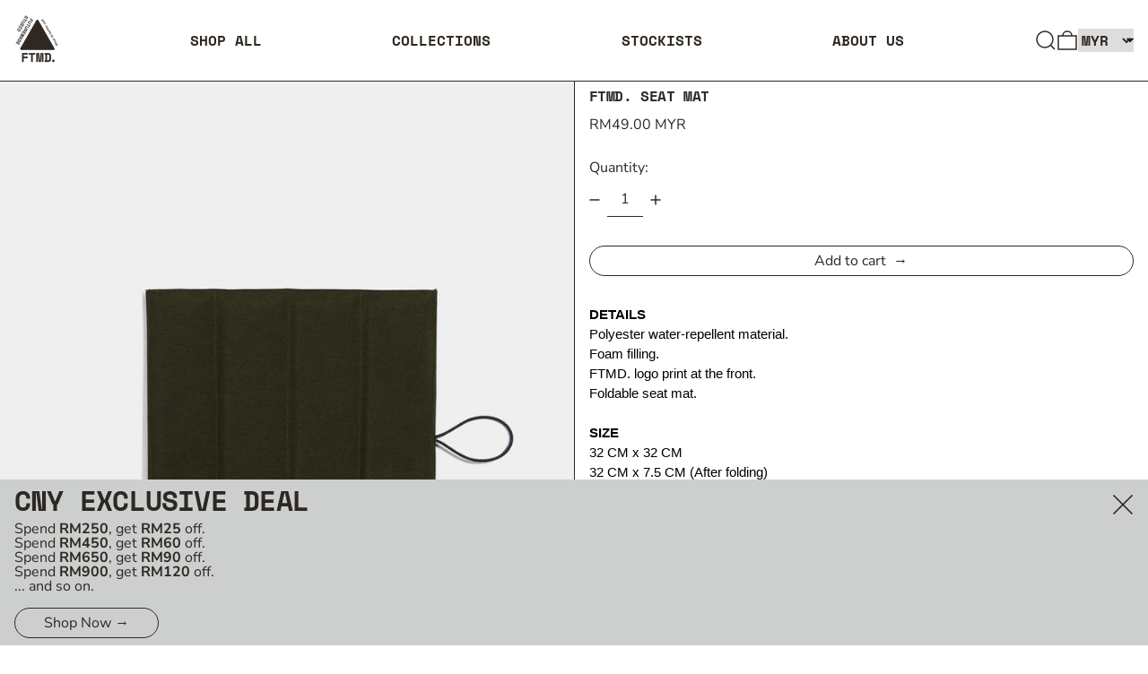

--- FILE ---
content_type: text/html; charset=utf-8
request_url: https://futuremadestudio.com/collections/bird-to-better-self/products/ftmd-seat-mat-olive
body_size: 34788
content:
<!doctype html>
<html class="no-js" lang="en">
  <head>
    <meta charset="utf-8">
    <meta http-equiv="X-UA-Compatible" content="IE=edge">
    <meta name="viewport" content="width=device-width,initial-scale=1">
    <meta name="theme-color" content="">
    <link rel="canonical" href="https://futuremadestudio.com/products/ftmd-seat-mat-olive">
    <link rel="preconnect" href="https://cdn.shopify.com" crossorigin><link
        rel="icon"
        type="image/png"
        href="//futuremadestudio.com/cdn/shop/files/favicon.png?crop=center&height=32&v=1696559733&width=32"
      ><link rel="preconnect" href="https://fonts.shopifycdn.com" crossorigin><title>
      FTMD. SEAT MAT

        &ndash; Futuremade Studio (FTMD.)</title>

    
      <meta name="description" content="Shop the FTMD. Seat Mat at futuremadestudio.com and FTMD. Concept Store. We offer international delivery.">
    

    <script>window.performance && window.performance.mark && window.performance.mark('shopify.content_for_header.start');</script><meta name="facebook-domain-verification" content="fdpsb5rcem481d7u610iveezpdgjs2">
<meta id="shopify-digital-wallet" name="shopify-digital-wallet" content="/83527532836/digital_wallets/dialog">
<link rel="alternate" type="application/json+oembed" href="https://futuremadestudio.com/products/ftmd-seat-mat-olive.oembed">
<script async="async" src="/checkouts/internal/preloads.js?locale=en-MY"></script>
<script id="shopify-features" type="application/json">{"accessToken":"570688e71a5a8580e7ff3f12db42431d","betas":["rich-media-storefront-analytics"],"domain":"futuremadestudio.com","predictiveSearch":true,"shopId":83527532836,"locale":"en"}</script>
<script>var Shopify = Shopify || {};
Shopify.shop = "d18872-2.myshopify.com";
Shopify.locale = "en";
Shopify.currency = {"active":"MYR","rate":"1.0"};
Shopify.country = "MY";
Shopify.theme = {"name":"CNY DROP 2 (JAN 16 10PM)","id":185517637924,"schema_name":"Baseline","schema_version":"3.0.3","theme_store_id":910,"role":"main"};
Shopify.theme.handle = "null";
Shopify.theme.style = {"id":null,"handle":null};
Shopify.cdnHost = "futuremadestudio.com/cdn";
Shopify.routes = Shopify.routes || {};
Shopify.routes.root = "/";</script>
<script type="module">!function(o){(o.Shopify=o.Shopify||{}).modules=!0}(window);</script>
<script>!function(o){function n(){var o=[];function n(){o.push(Array.prototype.slice.apply(arguments))}return n.q=o,n}var t=o.Shopify=o.Shopify||{};t.loadFeatures=n(),t.autoloadFeatures=n()}(window);</script>
<script id="shop-js-analytics" type="application/json">{"pageType":"product"}</script>
<script defer="defer" async type="module" src="//futuremadestudio.com/cdn/shopifycloud/shop-js/modules/v2/client.init-shop-cart-sync_BApSsMSl.en.esm.js"></script>
<script defer="defer" async type="module" src="//futuremadestudio.com/cdn/shopifycloud/shop-js/modules/v2/chunk.common_CBoos6YZ.esm.js"></script>
<script type="module">
  await import("//futuremadestudio.com/cdn/shopifycloud/shop-js/modules/v2/client.init-shop-cart-sync_BApSsMSl.en.esm.js");
await import("//futuremadestudio.com/cdn/shopifycloud/shop-js/modules/v2/chunk.common_CBoos6YZ.esm.js");

  window.Shopify.SignInWithShop?.initShopCartSync?.({"fedCMEnabled":true,"windoidEnabled":true});

</script>
<script>(function() {
  var isLoaded = false;
  function asyncLoad() {
    if (isLoaded) return;
    isLoaded = true;
    var urls = ["\/\/cdn.shopify.com\/proxy\/83386f78dfabf3124db727baa8cabd061a1f46dcbf0fe45aede650c5bb9f1dc0\/cdn.bogos.io\/script_tag\/secomapp.scripttag.js?shop=d18872-2.myshopify.com\u0026sp-cache-control=cHVibGljLCBtYXgtYWdlPTkwMA","https:\/\/cdn-bundler.nice-team.net\/app\/js\/bundler.js?shop=d18872-2.myshopify.com"];
    for (var i = 0; i < urls.length; i++) {
      var s = document.createElement('script');
      s.type = 'text/javascript';
      s.async = true;
      s.src = urls[i];
      var x = document.getElementsByTagName('script')[0];
      x.parentNode.insertBefore(s, x);
    }
  };
  if(window.attachEvent) {
    window.attachEvent('onload', asyncLoad);
  } else {
    window.addEventListener('load', asyncLoad, false);
  }
})();</script>
<script id="__st">var __st={"a":83527532836,"offset":28800,"reqid":"456e8ab9-48e5-4c6e-8d7b-0c5fc37c212c-1768888180","pageurl":"futuremadestudio.com\/collections\/bird-to-better-self\/products\/ftmd-seat-mat-olive","u":"ec3a3c0b07c9","p":"product","rtyp":"product","rid":9466304069924};</script>
<script>window.ShopifyPaypalV4VisibilityTracking = true;</script>
<script id="captcha-bootstrap">!function(){'use strict';const t='contact',e='account',n='new_comment',o=[[t,t],['blogs',n],['comments',n],[t,'customer']],c=[[e,'customer_login'],[e,'guest_login'],[e,'recover_customer_password'],[e,'create_customer']],r=t=>t.map((([t,e])=>`form[action*='/${t}']:not([data-nocaptcha='true']) input[name='form_type'][value='${e}']`)).join(','),a=t=>()=>t?[...document.querySelectorAll(t)].map((t=>t.form)):[];function s(){const t=[...o],e=r(t);return a(e)}const i='password',u='form_key',d=['recaptcha-v3-token','g-recaptcha-response','h-captcha-response',i],f=()=>{try{return window.sessionStorage}catch{return}},m='__shopify_v',_=t=>t.elements[u];function p(t,e,n=!1){try{const o=window.sessionStorage,c=JSON.parse(o.getItem(e)),{data:r}=function(t){const{data:e,action:n}=t;return t[m]||n?{data:e,action:n}:{data:t,action:n}}(c);for(const[e,n]of Object.entries(r))t.elements[e]&&(t.elements[e].value=n);n&&o.removeItem(e)}catch(o){console.error('form repopulation failed',{error:o})}}const l='form_type',E='cptcha';function T(t){t.dataset[E]=!0}const w=window,h=w.document,L='Shopify',v='ce_forms',y='captcha';let A=!1;((t,e)=>{const n=(g='f06e6c50-85a8-45c8-87d0-21a2b65856fe',I='https://cdn.shopify.com/shopifycloud/storefront-forms-hcaptcha/ce_storefront_forms_captcha_hcaptcha.v1.5.2.iife.js',D={infoText:'Protected by hCaptcha',privacyText:'Privacy',termsText:'Terms'},(t,e,n)=>{const o=w[L][v],c=o.bindForm;if(c)return c(t,g,e,D).then(n);var r;o.q.push([[t,g,e,D],n]),r=I,A||(h.body.append(Object.assign(h.createElement('script'),{id:'captcha-provider',async:!0,src:r})),A=!0)});var g,I,D;w[L]=w[L]||{},w[L][v]=w[L][v]||{},w[L][v].q=[],w[L][y]=w[L][y]||{},w[L][y].protect=function(t,e){n(t,void 0,e),T(t)},Object.freeze(w[L][y]),function(t,e,n,w,h,L){const[v,y,A,g]=function(t,e,n){const i=e?o:[],u=t?c:[],d=[...i,...u],f=r(d),m=r(i),_=r(d.filter((([t,e])=>n.includes(e))));return[a(f),a(m),a(_),s()]}(w,h,L),I=t=>{const e=t.target;return e instanceof HTMLFormElement?e:e&&e.form},D=t=>v().includes(t);t.addEventListener('submit',(t=>{const e=I(t);if(!e)return;const n=D(e)&&!e.dataset.hcaptchaBound&&!e.dataset.recaptchaBound,o=_(e),c=g().includes(e)&&(!o||!o.value);(n||c)&&t.preventDefault(),c&&!n&&(function(t){try{if(!f())return;!function(t){const e=f();if(!e)return;const n=_(t);if(!n)return;const o=n.value;o&&e.removeItem(o)}(t);const e=Array.from(Array(32),(()=>Math.random().toString(36)[2])).join('');!function(t,e){_(t)||t.append(Object.assign(document.createElement('input'),{type:'hidden',name:u})),t.elements[u].value=e}(t,e),function(t,e){const n=f();if(!n)return;const o=[...t.querySelectorAll(`input[type='${i}']`)].map((({name:t})=>t)),c=[...d,...o],r={};for(const[a,s]of new FormData(t).entries())c.includes(a)||(r[a]=s);n.setItem(e,JSON.stringify({[m]:1,action:t.action,data:r}))}(t,e)}catch(e){console.error('failed to persist form',e)}}(e),e.submit())}));const S=(t,e)=>{t&&!t.dataset[E]&&(n(t,e.some((e=>e===t))),T(t))};for(const o of['focusin','change'])t.addEventListener(o,(t=>{const e=I(t);D(e)&&S(e,y())}));const B=e.get('form_key'),M=e.get(l),P=B&&M;t.addEventListener('DOMContentLoaded',(()=>{const t=y();if(P)for(const e of t)e.elements[l].value===M&&p(e,B);[...new Set([...A(),...v().filter((t=>'true'===t.dataset.shopifyCaptcha))])].forEach((e=>S(e,t)))}))}(h,new URLSearchParams(w.location.search),n,t,e,['guest_login'])})(!0,!0)}();</script>
<script integrity="sha256-4kQ18oKyAcykRKYeNunJcIwy7WH5gtpwJnB7kiuLZ1E=" data-source-attribution="shopify.loadfeatures" defer="defer" src="//futuremadestudio.com/cdn/shopifycloud/storefront/assets/storefront/load_feature-a0a9edcb.js" crossorigin="anonymous"></script>
<script data-source-attribution="shopify.dynamic_checkout.dynamic.init">var Shopify=Shopify||{};Shopify.PaymentButton=Shopify.PaymentButton||{isStorefrontPortableWallets:!0,init:function(){window.Shopify.PaymentButton.init=function(){};var t=document.createElement("script");t.src="https://futuremadestudio.com/cdn/shopifycloud/portable-wallets/latest/portable-wallets.en.js",t.type="module",document.head.appendChild(t)}};
</script>
<script data-source-attribution="shopify.dynamic_checkout.buyer_consent">
  function portableWalletsHideBuyerConsent(e){var t=document.getElementById("shopify-buyer-consent"),n=document.getElementById("shopify-subscription-policy-button");t&&n&&(t.classList.add("hidden"),t.setAttribute("aria-hidden","true"),n.removeEventListener("click",e))}function portableWalletsShowBuyerConsent(e){var t=document.getElementById("shopify-buyer-consent"),n=document.getElementById("shopify-subscription-policy-button");t&&n&&(t.classList.remove("hidden"),t.removeAttribute("aria-hidden"),n.addEventListener("click",e))}window.Shopify?.PaymentButton&&(window.Shopify.PaymentButton.hideBuyerConsent=portableWalletsHideBuyerConsent,window.Shopify.PaymentButton.showBuyerConsent=portableWalletsShowBuyerConsent);
</script>
<script data-source-attribution="shopify.dynamic_checkout.cart.bootstrap">document.addEventListener("DOMContentLoaded",(function(){function t(){return document.querySelector("shopify-accelerated-checkout-cart, shopify-accelerated-checkout")}if(t())Shopify.PaymentButton.init();else{new MutationObserver((function(e,n){t()&&(Shopify.PaymentButton.init(),n.disconnect())})).observe(document.body,{childList:!0,subtree:!0})}}));
</script>

<script>window.performance && window.performance.mark && window.performance.mark('shopify.content_for_header.end');</script>


<meta property="og:site_name" content="Futuremade Studio (FTMD.)">
<meta property="og:url" content="https://futuremadestudio.com/products/ftmd-seat-mat-olive">
<meta property="og:title" content="FTMD. SEAT MAT">
<meta property="og:type" content="product">
<meta property="og:description" content="Shop the FTMD. Seat Mat at futuremadestudio.com and FTMD. Concept Store. We offer international delivery."><meta property="og:image" content="http://futuremadestudio.com/cdn/shop/files/665d55d142553_1717392849.jpg?v=1717393917">
  <meta
    property="og:image:secure_url"
    content="https://futuremadestudio.com/cdn/shop/files/665d55d142553_1717392849.jpg?v=1717393917"
  >
  <meta property="og:image:width" content="1000">
  <meta property="og:image:height" content="1250"><meta
    property="og:price:amount"
    content="49.00"
  >
  <meta property="og:price:currency" content="MYR"><meta name="twitter:card" content="summary_large_image">
<meta name="twitter:title" content="FTMD. SEAT MAT">
<meta name="twitter:description" content="Shop the FTMD. Seat Mat at futuremadestudio.com and FTMD. Concept Store. We offer international delivery.">
<script>
  window.THEMENAME = 'Baseline';
  window.THEMEVERSION = '3.0.0';

  document.documentElement.className = document.documentElement.className.replace('no-js', 'js');

  function debounce(fn, wait) {
    let t;
    return (...args) => {
      clearTimeout(t);
      t = setTimeout(() => fn.apply(this, args), wait);
    };
  }

  window.theme = {
    strings: {
      loading: "Loading",
      itemCountOne: "{{ count }} item",
      itemCountOther: "{{ count }} items",
      addToCart: "Add to cart",
      soldOut: "Sold out",
      unavailable: "Unavailable",
      regularPrice: "Regular price",
      salePrice: "Sale price",
      sale: "Sale",
      unitPrice: "Unit price",
      unitPriceSeparator: "per",
      cartEmpty: "Your cart is currently empty.",
      cartCookies: "Enable cookies to use the shopping cart",
      update: "Update",
      quantity: "Quantity",
      discountedTotal: "Discounted total",
      regularTotal: "Regular total",
      priceColumn: "See Price column for discount details.",
      addedToCart: "Added to Cart!",
      cartError: "There was an error while updating your cart. Please try again.",
      cartAddError: "All {{ title }} are in your cart.",
      shippingCalculatorResultsTitleOne: "There is 1 rate:",
      shippingCalculatorResultsTitleMany: "There are {{ count }} rates:",
    },
    routes: {
      root_url: "\/",
      predictive_search_url: "\/search\/suggest",
      cart_url: "\/cart",
      cart_add_url: "\/cart\/add",
      cart_change_url: "\/cart\/change",
      cart_update_url: "\/cart\/update",
      cart_clear_url: "\/cart\/clear",
    },
    moneyFormat: "\u003cspan class=money\u003eRM{{amount}}\u003c\/span\u003e",
    moneyWithCurrencyFormat: "\u003cspan class=money\u003eRM{{amount}}\u003c\/span\u003e",
    get defaultMoneyFormat() {
      return this.moneyFormat;
    },
    cartItemCount: 0,
    settings: {
      cart_type: "drawer",
      openDrawerOnAddToCart: true
    },
    info: {
      name: 'Baseline',
    }
  };
</script>
<script src="//futuremadestudio.com/cdn/shop/t/59/assets/utils.js?v=157423851831221147851768498813" defer></script>
    <script src="//futuremadestudio.com/cdn/shop/t/59/assets/images.js?v=82802382427156187971768498801" defer></script>
    <script
      src="//futuremadestudio.com/cdn/shop/t/59/assets/polyfills-inert.bundle.min.js?v=9775187524458939151768498804"
      type="module"
    ></script>
    <script
      src="//futuremadestudio.com/cdn/shop/t/59/assets/global.bundle.min.js?v=174303967807081549321768498800"
      type="module"
    ></script>

    

    
      <script src="//futuremadestudio.com/cdn/shop/t/59/assets/cart-items.js?v=180899861962283955421768498796" type="module"></script>
      <script src="//futuremadestudio.com/cdn/shop/t/59/assets/cart-footer.js?v=44619916588781168071768498796" type="module"></script>
      
    

    <script src="//futuremadestudio.com/cdn/shop/t/59/assets/quantity.js?v=121464986056478806851768498807" type="module"></script>
    <script src="//futuremadestudio.com/cdn/shop/t/59/assets/rte.js?v=91144393696501258891768498809" type="module"></script>

    



  <link
    rel="preload"
    as="font"
    href="//futuremadestudio.com/cdn/fonts/space_mono/spacemono_n7.508dbd51f810465f80674aa16b57dbed9d939476.woff2"
    type="font/woff2"
    crossorigin
  >



  <link
    rel="preload"
    as="font"
    href="//futuremadestudio.com/cdn/fonts/nunito_sans/nunitosans_n4.0276fe080df0ca4e6a22d9cb55aed3ed5ba6b1da.woff2"
    type="font/woff2"
    crossorigin
  >



<style data-shopify>
  @font-face {
  font-family: "Nunito Sans";
  font-weight: 400;
  font-style: normal;
  font-display: swap;
  src: url("//futuremadestudio.com/cdn/fonts/nunito_sans/nunitosans_n4.0276fe080df0ca4e6a22d9cb55aed3ed5ba6b1da.woff2") format("woff2"),
       url("//futuremadestudio.com/cdn/fonts/nunito_sans/nunitosans_n4.b4964bee2f5e7fd9c3826447e73afe2baad607b7.woff") format("woff");
}

  @font-face {
  font-family: "Space Mono";
  font-weight: 700;
  font-style: normal;
  font-display: swap;
  src: url("//futuremadestudio.com/cdn/fonts/space_mono/spacemono_n7.508dbd51f810465f80674aa16b57dbed9d939476.woff2") format("woff2"),
       url("//futuremadestudio.com/cdn/fonts/space_mono/spacemono_n7.33dc758a163f8921951e545f3e66fea4986535cf.woff") format("woff");
}

@font-face {
  font-family: "Nunito Sans";
  font-weight: 700;
  font-style: normal;
  font-display: swap;
  src: url("//futuremadestudio.com/cdn/fonts/nunito_sans/nunitosans_n7.25d963ed46da26098ebeab731e90d8802d989fa5.woff2") format("woff2"),
       url("//futuremadestudio.com/cdn/fonts/nunito_sans/nunitosans_n7.d32e3219b3d2ec82285d3027bd673efc61a996c8.woff") format("woff");
}
@font-face {
  font-family: "Nunito Sans";
  font-weight: 400;
  font-style: italic;
  font-display: swap;
  src: url("//futuremadestudio.com/cdn/fonts/nunito_sans/nunitosans_i4.6e408730afac1484cf297c30b0e67c86d17fc586.woff2") format("woff2"),
       url("//futuremadestudio.com/cdn/fonts/nunito_sans/nunitosans_i4.c9b6dcbfa43622b39a5990002775a8381942ae38.woff") format("woff");
}
@font-face {
  font-family: "Nunito Sans";
  font-weight: 700;
  font-style: italic;
  font-display: swap;
  src: url("//futuremadestudio.com/cdn/fonts/nunito_sans/nunitosans_i7.8c1124729eec046a321e2424b2acf328c2c12139.woff2") format("woff2"),
       url("//futuremadestudio.com/cdn/fonts/nunito_sans/nunitosans_i7.af4cda04357273e0996d21184432bcb14651a64d.woff") format("woff");
}
@font-face {
  font-family: "Nunito Sans";
  font-weight: 700;
  font-style: normal;
  font-display: swap;
  src: url("//futuremadestudio.com/cdn/fonts/nunito_sans/nunitosans_n7.25d963ed46da26098ebeab731e90d8802d989fa5.woff2") format("woff2"),
       url("//futuremadestudio.com/cdn/fonts/nunito_sans/nunitosans_n7.d32e3219b3d2ec82285d3027bd673efc61a996c8.woff") format("woff");
}
</style>

<style>:root {

      --font-size-xs: 0.64rem;
      --font-size-sm: 0.8rem;
      --font-size-base: 1rem;
      --font-size-lg: 1.25rem;
      --font-size-xl: 1.563rem;
      --font-size-2xl: 1.953rem;
      --font-size-3xl: 2.441rem;
      --font-size-4xl: 3.052rem;
      --font-size-5xl: 3.815rem;
      --font-size-6xl: 4.768rem;
      --font-size-7xl: 5.96rem;
      --font-size-8xl: 7.451rem;
      --font-size-9xl: 9.313rem;

      --type-scale-n-2: var(--font-size-xs);
      --type-scale-n-1: var(--font-size-sm);
      --type-scale-n0: var(--font-size-base);
      --type-scale-n1: var(--font-size-lg);
      --type-scale-n2: var(--font-size-xl);
      --type-scale-n3: var(--font-size-2xl);
      --type-scale-n4: var(--font-size-3xl);
      --type-scale-n5: var(--font-size-4xl);
      --type-scale-n6: var(--font-size-5xl);
      --type-scale-n7: var(--font-size-6xl);
      --type-scale-n8: var(--font-size-7xl);
      --type-scale-n9: var(--font-size-8xl);
      --type-scale-n10: var(--font-size-9xl);

      --base-font-size: 100.0%;
      --base-font-size-from-settings: 16;
      --base-line-height: 1;
      --heading-line-height: 1;

      font-size: var(--base-font-size);
      line-height: var(--base-line-height);

      --heading-font-stack: "Space Mono", monospace;
      --heading-font-weight: 700;
      --heading-font-style: normal;


      --body-font-stack: "Nunito Sans", sans-serif;
      --body-font-weight: 400;
      --body-font-bold: FontDrop;
      --body-font-bold-italic: FontDrop;

      --color-gridline: 47 40 34;
      --gridline-width: 1px;

      --text-border-width: 1px;
      --checkbox-width: 1px;

      --font-heading: "Space Mono", monospace;
      --font-body: "Nunito Sans", sans-serif;
      --font-body-weight: 400;
      --font-body-style: normal;
      --font-body-bold-weight: bold;

      --heading-letterspacing: -0.025em;
      --heading-capitalize: uppercase;
      --heading-decoration: none;

      --standard-heading-size: var(--type-scale-n0);
      --feature-heading-size: var(--type-scale-n0);
      --secondary-heading-size: var(--type-scale-n0);

      --body-copy-transform: none;

      --wrapperWidth: 100vw;
      --gutter: 1px;
      --rowHeight: calc((var(--wrapperWidth) - (11 * var(--gutter))) / 12);

      --global-scrolling-items-speed-multiplier: 1;

      --add-to-cart-button-height: 44px;

      --spacing: 0.5rem;
      --spacing-double: 1rem;
      --spacing-half: 0.25rem;

      /* Equivalent to px-2 */
      --section-horizontal-spacing-mobile: 0.5rem;
      /* Equivalent to px-4 */
      --section-horizontal-spacing-desktop: 1rem;

      --section-horizontal-spacing: var(--section-horizontal-spacing-mobile);

      --icon-thickness: 1.5;

      /**
       * Buttons
       */
      --button-text-transform: none;
      --button-after-content: '\00a0\2192';
      --button-border-radius: 9999px;

      /**
       * Links
       */
      --links-bottom-border-width: var(--text-border-width);
      --links-bottom-padding: 0.25rem;
      --links-text-transform: none;
      --links-after-content: '\00a0\2192';
      --links-before-content: '\2190\00a0';

      background-color: rgb(var(--color-scheme-background));
      color: rgb(var(--color-scheme-text));
    }

    @media (min-width: 1024px) {
      :root {
        --standard-heading-size: var(--type-scale-n3);
        --feature-heading-size: var(--type-scale-n0);
        --secondary-heading-size: var(--type-scale-n0);

        --section-horizontal-spacing: var(--section-horizontal-spacing-desktop);
      }
    }

    :root,
      
      [data-color-scheme="scheme1"] {
        --color-scheme-text: 47 40 34;
        --color-scheme-background: 255 255 255;
        --color-scheme-accent: 211 189 42;
        --color-scheme-accent-contrast:  255 255 255;
        --color-scheme-secondary: 47 40 34;
      }
  
      [data-color-scheme="scheme2"] {
        --color-scheme-text: 45 40 35;
        --color-scheme-background: 211 189 42;
        --color-scheme-accent: 205 207 208;
        --color-scheme-accent-contrast:  0 0 0;
        --color-scheme-secondary: 0 0 0;
      }
  
      [data-color-scheme="scheme3"] {
        --color-scheme-text: 45 40 35;
        --color-scheme-background: 205 207 206;
        --color-scheme-accent: 211 189 42;
        --color-scheme-accent-contrast:  211 189 42;
        --color-scheme-secondary: 211 189 42;
      }
  
      [data-color-scheme="scheme4"] {
        --color-scheme-text: 205 207 208;
        --color-scheme-background: 255 255 255;
        --color-scheme-accent: 211 189 42;
        --color-scheme-accent-contrast:  211 189 42;
        --color-scheme-secondary: 211 189 42;
      }
  
      [data-color-scheme="scheme5"] {
        --color-scheme-text: 47 40 34;
        --color-scheme-background: 255 255 255;
        --color-scheme-accent: 211 189 42;
        --color-scheme-accent-contrast:  211 189 42;
        --color-scheme-secondary: 0 0 0;
      }
  
      [data-color-scheme="scheme-c32d59e4-2970-42d5-ab1f-26ac89ce9f5b"] {
        --color-scheme-text: 45 40 34;
        --color-scheme-background: 255 255 255;
        --color-scheme-accent: 205 207 208;
        --color-scheme-accent-contrast:  255 255 255;
        --color-scheme-secondary: 47 40 34;
      }
  
      [data-color-scheme="scheme-5cadb477-07ff-43d8-880f-6fcb5cdffd74"] {
        --color-scheme-text: 211 189 42;
        --color-scheme-background: 255 255 255;
        --color-scheme-accent: 205 207 208;
        --color-scheme-accent-contrast:  255 255 255;
        --color-scheme-secondary: 0 0 0;
      }
  

    [data-color-scheme] {
      --payment-terms-background-color: rgb(var(--color-scheme-background));

      --button-color-border: var(--color-scheme-text);
      --button-color-background: transparent;
      --button-color-text: var(--color-scheme-text);
      --button-color-border-hover: var(--color-scheme-accent);
      --button-color-background-hover: transparent;
      --button-color-text-hover: var(--color-scheme-accent);
    }

    ::selection {
      background-color: rgb(var(--color-scheme-text));
      color: rgb(var(--color-scheme-background));
    }

    @keyframes scrolling-items {
      0% {
        transform: translate3d(0, 0, 0);
      }

      100% {
        transform: translate3d(-50%, 0, 0);
      }
    }
</style>

<style id="generated-critical-css">
.shopify-payment-button__button--hidden{display:none!important}.theme-button,.theme-button--secondary{cursor:pointer;font-size:var(--font-size-base);line-height:var(--base-line-height);overflow-wrap:anywhere;padding:.5rem 2rem;text-transform:var(--button-text-transform);word-break:normal}.theme-button--secondary:after,.theme-button:after{--tw-content:var(--button-after-content);content:var(--tw-content)}.theme-button{--tw-border-opacity:1;--tw-bg-opacity:1;--tw-text-opacity:1;background-color:rgb(var(--button-color-background)/var(--tw-bg-opacity));border-color:rgb(var(--button-color-border)/var(--tw-border-opacity));border-radius:var(--button-border-radius);border-width:var(--text-border-width);color:rgb(var(--button-color-text)/var(--tw-text-opacity))}@media (hover:hover) and (pointer:fine){.theme-button:hover{--tw-border-opacity:1;--tw-bg-opacity:1;--tw-text-opacity:1;background-color:rgb(var(--button-color-background-hover)/var(--tw-bg-opacity));border-color:rgb(var(--button-color-border-hover)/var(--tw-border-opacity));color:rgb(var(--button-color-text-hover)/var(--tw-text-opacity))}}.theme-button--secondary{--tw-border-opacity:1;--tw-bg-opacity:1;--tw-text-opacity:1;background-color:rgb(var(--color-scheme-background)/var(--tw-bg-opacity));border-color:rgb(var(--color-scheme-text)/var(--tw-border-opacity));border-radius:var(--button-border-radius);border-width:var(--text-border-width);color:rgb(var(--color-scheme-text)/var(--tw-text-opacity))}[data-color-scheme] .theme-button--secondary.rte a:hover,[data-color-scheme].theme-button--secondary .rte a:hover,[data-color-scheme].theme-button--secondary.rte a:hover{color:rgb(var(--color-scheme-accent));text-decoration-color:rgb(var(--color-scheme-accent))}[data-color-scheme] .theme-button--secondary.rte blockquote,[data-color-scheme].theme-button--secondary .rte blockquote,[data-color-scheme].theme-button--secondary.rte blockquote{background:rgb(var(--color-scheme-text));color:rgb(var(--color-scheme-background))}@media (hover:hover) and (pointer:fine){.theme-button--secondary:hover{--tw-border-opacity:1;--tw-text-opacity:1;border-color:rgb(var(--color-scheme-accent)/var(--tw-border-opacity));color:rgb(var(--color-scheme-accent)/var(--tw-text-opacity))}}image-with-placeholder{display:block}[data-shopify-xr-hidden]{display:none}.block{display:block}.inline-block{display:inline-block}.hidden{display:none}.max-w-site{max-width:var(--max-site-width)}.splide:not(.is-active) .\[\.splide\:not\(\.is-active\)_\&\]\:pointer-events-none{pointer-events:none}.splide:not(.is-active) .\[\.splide\:not\(\.is-active\)_\&\]\:invisible{visibility:hidden}.splide:not(.is-active) .\[\.splide\:not\(\.is-active\)_\&\]\:\!flex{display:flex!important}.splide:not(.is-active) .\[\.splide\:not\(\.is-active\)_\&\]\:gap-gridline{gap:var(--gridline-width)}@media not all and (min-width:1024px){.splide:not(.is-active) .max-lg\:\[\.splide\:not\(\.is-active\)_\&\]\:hidden{display:none}}
</style>
<style id="manual-critical-css">
  html {
    background-color: rgb(var(--color-primary-background));
    color: rgb(var(--color-primary-text));
    font-size: var(--base-font-size);
    line-height: var(--base-line-height);
  }

  [x-cloak] {
    display: none;
  }

  html.no-js [x-cloak].no-js-undo-cloak {
    display: revert;
  }

  body {
    display: flex;
    flex-direction: column;
    min-height: 100vh;
  }

  @media (min-width: 768px) {
    [md\:undo-x-cloak-block] {
      display: block;
    }
  }

  @media (max-width: 767px) {
    [max-md\:undo-x-cloak-block] {
      display: block;
    }
  }
</style>
<link href="//futuremadestudio.com/cdn/shop/t/59/assets/base.bundle.css?v=78975830663374440611768498795" rel="stylesheet" type="text/css" media="all" />
    <link href="//futuremadestudio.com/cdn/shop/t/59/assets/custom.css?v=49427494504135927101768498797" rel="stylesheet" type="text/css" media="all" />
  <!-- BEGIN app block: shopify://apps/beast-currency-converter/blocks/doubly/267afa86-a419-4d5b-a61b-556038e7294d -->


	<script>
		var DoublyGlobalCurrency, catchXHR = true, bccAppVersion = 1;
       	var DoublyGlobal = {
			theme : 'no_theme',
			spanClass : 'money',
			cookieName : '_g1703925356',
			ratesUrl :  'https://init.grizzlyapps.com/9e32c84f0db4f7b1eb40c32bdb0bdea9',
			geoUrl : 'https://currency.grizzlyapps.com/83d400c612f9a099fab8f76dcab73a48',
			shopCurrency : 'MYR',
            allowedCurrencies : '["MYR","USD","CNY","TWD"]',
			countriesJSON : '[]',
			currencyMessage : 'All orders are processed in MYR. While the content of your cart is currently displayed in <span class="selected-currency"></span>, you will checkout using MYR at the most current exchange rate.',
            currencyFormat : 'money_with_currency_format',
			euroFormat : 'amount',
            removeDecimals : 0,
            roundDecimals : 0,
            roundTo : '99',
            autoSwitch : 0,
			showPriceOnHover : 0,
            showCurrencyMessage : false,
			hideConverter : '0',
			forceJqueryLoad : false,
			beeketing : true,
			themeScript : '',
			customerScriptBefore : '',
			customerScriptAfter : '',
			debug: false
		};

		<!-- inline script: fixes + various plugin js functions -->
		DoublyGlobal.themeScript = "if(DoublyGlobal.debug) debugger;dbGenericFixes=true; \/* hide generic *\/ if(window.location.href.indexOf('\/checkouts') != -1 || window.location.href.indexOf('\/password') != -1 || window.location.href.indexOf('\/orders') != -1) { const doublyStylesHide = document.createElement('style'); doublyStylesHide.textContent = ` .doubly-float, .doubly-wrapper { display:none !important; } `; document.head.appendChild(doublyStylesHide); } \/* generic code to add money, message, convert with retry *\/ function genericConvert(){ if (typeof doublyAddMessage !== 'undefined') doublyAddMessage(); if (typeof doublyAddMoney !== 'undefined') doublyAddMoney(); if (typeof doublyResetMoney !== 'undefined') doublyResetMoney(); DoublyCurrency.convertAll(); initExtraFeatures(); } window.doublyChangeEvent = function(e) { var numRetries = (typeof doublyIntervalTries !== 'undefined' ? doublyIntervalTries : 6); var timeout = (typeof doublyIntervalTime !== 'undefined' ? doublyIntervalTime : 400); clearInterval(window.doublyInterval); \/* quick convert *\/ setTimeout(genericConvert, 50); \/* retry *\/ window.doublyInterval = setInterval(function() { try{ genericConvert(); } catch (e) { clearInterval(window.doublyInterval); } if (numRetries-- <= 0) clearInterval(window.doublyInterval); }, timeout); }; \/* bind events *\/ ['mouseup', 'change', 'input', 'scroll'].forEach(function(event) { document.removeEventListener(event, doublyChangeEvent); document.addEventListener(event, doublyChangeEvent); }); \/* for ajax cart *\/ jQueryGrizzly(document).unbind('ajaxComplete.doublyGenericFix'); jQueryGrizzly(document).bind('ajaxComplete.doublyGenericFix', doublyChangeEvent);";
                DoublyGlobal.addSelect = function(){
                    /* add select in select wrapper or body */  
                    if (jQueryGrizzly('.doubly-wrapper').length>0) { 
                        var doublyWrapper = '.doubly-wrapper';
                    } else if (jQueryGrizzly('.doubly-float').length==0) {
                        var doublyWrapper = '.doubly-float';
                        jQueryGrizzly('body').append('<div class="doubly-float"></div>');
                    }
                    document.querySelectorAll(doublyWrapper).forEach(function(el) {
                        el.insertAdjacentHTML('afterbegin', '<select class="currency-switcher" name="doubly-currencies"><option value="MYR">MYR</option><option value="USD">USD</option><option value="CNY">CNY</option><option value="TWD">TWD</option></select>');
                    });
                }
		var bbb = "0";
	</script>
	
	
	<!-- inline styles -->
	<style> 
		
		
		.layered-currency-switcher{width:auto;float:right;padding:0 0 0 50px;margin:0px;}.layered-currency-switcher li{display:block;float:left;font-size:15px;margin:0px;}.layered-currency-switcher li button.currency-switcher-btn{width:auto;height:auto;margin-bottom:0px;background:#fff;font-family:Arial!important;line-height:18px;border:1px solid #dadada;border-radius:25px;color:#9a9a9a;float:left;font-weight:700;margin-left:-46px;min-width:90px;position:relative;text-align:center;text-decoration:none;padding:10px 11px 10px 49px}.price-on-hover,.price-on-hover-wrapper{font-size:15px!important;line-height:25px!important}.layered-currency-switcher li button.currency-switcher-btn:focus{outline:0;-webkit-outline:none;-moz-outline:none;-o-outline:none}.layered-currency-switcher li button.currency-switcher-btn:hover{background:#ddf6cf;border-color:#a9d092;color:#89b171}.layered-currency-switcher li button.currency-switcher-btn span{display:none}.layered-currency-switcher li button.currency-switcher-btn:first-child{border-radius:25px}.layered-currency-switcher li button.currency-switcher-btn.selected{background:#de4c39;border-color:#de4c39;color:#fff;z-index:99;padding-left:23px!important;padding-right:23px!important}.layered-currency-switcher li button.currency-switcher-btn.selected span{display:inline-block}.doubly,.money{position:relative; font-weight:inherit !important; font-size:inherit !important;text-decoration:inherit !important;}.price-on-hover-wrapper{position:absolute;left:-50%;text-align:center;width:200%;top:110%;z-index:100000000}.price-on-hover{background:#333;border-color:#FFF!important;padding:2px 5px 3px;font-weight:400;border-radius:5px;font-family:Helvetica Neue,Arial;color:#fff;border:0}.price-on-hover:after{content:\"\";position:absolute;left:50%;margin-left:-4px;margin-top:-2px;width:0;height:0;border-bottom:solid 4px #333;border-left:solid 4px transparent;border-right:solid 4px transparent}.doubly-message{margin:5px 0}.doubly-wrapper{float:right}.doubly-float{position:fixed;bottom:10px;left:10px;right:auto;z-index:100000;}select.currency-switcher{margin:0px; position:relative; top:auto;}.price-on-hover { background-color: #333333 !important; color: #FFFFFF !important; } .price-on-hover:after { border-bottom-color: #333333 !important;}
	</style>
	
	<script src="https://cdn.shopify.com/extensions/01997e3d-dbe8-7f57-a70f-4120f12c2b07/currency-54/assets/doubly.js" async data-no-instant></script>



<!-- END app block --><link href="https://monorail-edge.shopifysvc.com" rel="dns-prefetch">
<script>(function(){if ("sendBeacon" in navigator && "performance" in window) {try {var session_token_from_headers = performance.getEntriesByType('navigation')[0].serverTiming.find(x => x.name == '_s').description;} catch {var session_token_from_headers = undefined;}var session_cookie_matches = document.cookie.match(/_shopify_s=([^;]*)/);var session_token_from_cookie = session_cookie_matches && session_cookie_matches.length === 2 ? session_cookie_matches[1] : "";var session_token = session_token_from_headers || session_token_from_cookie || "";function handle_abandonment_event(e) {var entries = performance.getEntries().filter(function(entry) {return /monorail-edge.shopifysvc.com/.test(entry.name);});if (!window.abandonment_tracked && entries.length === 0) {window.abandonment_tracked = true;var currentMs = Date.now();var navigation_start = performance.timing.navigationStart;var payload = {shop_id: 83527532836,url: window.location.href,navigation_start,duration: currentMs - navigation_start,session_token,page_type: "product"};window.navigator.sendBeacon("https://monorail-edge.shopifysvc.com/v1/produce", JSON.stringify({schema_id: "online_store_buyer_site_abandonment/1.1",payload: payload,metadata: {event_created_at_ms: currentMs,event_sent_at_ms: currentMs}}));}}window.addEventListener('pagehide', handle_abandonment_event);}}());</script>
<script id="web-pixels-manager-setup">(function e(e,d,r,n,o){if(void 0===o&&(o={}),!Boolean(null===(a=null===(i=window.Shopify)||void 0===i?void 0:i.analytics)||void 0===a?void 0:a.replayQueue)){var i,a;window.Shopify=window.Shopify||{};var t=window.Shopify;t.analytics=t.analytics||{};var s=t.analytics;s.replayQueue=[],s.publish=function(e,d,r){return s.replayQueue.push([e,d,r]),!0};try{self.performance.mark("wpm:start")}catch(e){}var l=function(){var e={modern:/Edge?\/(1{2}[4-9]|1[2-9]\d|[2-9]\d{2}|\d{4,})\.\d+(\.\d+|)|Firefox\/(1{2}[4-9]|1[2-9]\d|[2-9]\d{2}|\d{4,})\.\d+(\.\d+|)|Chrom(ium|e)\/(9{2}|\d{3,})\.\d+(\.\d+|)|(Maci|X1{2}).+ Version\/(15\.\d+|(1[6-9]|[2-9]\d|\d{3,})\.\d+)([,.]\d+|)( \(\w+\)|)( Mobile\/\w+|) Safari\/|Chrome.+OPR\/(9{2}|\d{3,})\.\d+\.\d+|(CPU[ +]OS|iPhone[ +]OS|CPU[ +]iPhone|CPU IPhone OS|CPU iPad OS)[ +]+(15[._]\d+|(1[6-9]|[2-9]\d|\d{3,})[._]\d+)([._]\d+|)|Android:?[ /-](13[3-9]|1[4-9]\d|[2-9]\d{2}|\d{4,})(\.\d+|)(\.\d+|)|Android.+Firefox\/(13[5-9]|1[4-9]\d|[2-9]\d{2}|\d{4,})\.\d+(\.\d+|)|Android.+Chrom(ium|e)\/(13[3-9]|1[4-9]\d|[2-9]\d{2}|\d{4,})\.\d+(\.\d+|)|SamsungBrowser\/([2-9]\d|\d{3,})\.\d+/,legacy:/Edge?\/(1[6-9]|[2-9]\d|\d{3,})\.\d+(\.\d+|)|Firefox\/(5[4-9]|[6-9]\d|\d{3,})\.\d+(\.\d+|)|Chrom(ium|e)\/(5[1-9]|[6-9]\d|\d{3,})\.\d+(\.\d+|)([\d.]+$|.*Safari\/(?![\d.]+ Edge\/[\d.]+$))|(Maci|X1{2}).+ Version\/(10\.\d+|(1[1-9]|[2-9]\d|\d{3,})\.\d+)([,.]\d+|)( \(\w+\)|)( Mobile\/\w+|) Safari\/|Chrome.+OPR\/(3[89]|[4-9]\d|\d{3,})\.\d+\.\d+|(CPU[ +]OS|iPhone[ +]OS|CPU[ +]iPhone|CPU IPhone OS|CPU iPad OS)[ +]+(10[._]\d+|(1[1-9]|[2-9]\d|\d{3,})[._]\d+)([._]\d+|)|Android:?[ /-](13[3-9]|1[4-9]\d|[2-9]\d{2}|\d{4,})(\.\d+|)(\.\d+|)|Mobile Safari.+OPR\/([89]\d|\d{3,})\.\d+\.\d+|Android.+Firefox\/(13[5-9]|1[4-9]\d|[2-9]\d{2}|\d{4,})\.\d+(\.\d+|)|Android.+Chrom(ium|e)\/(13[3-9]|1[4-9]\d|[2-9]\d{2}|\d{4,})\.\d+(\.\d+|)|Android.+(UC? ?Browser|UCWEB|U3)[ /]?(15\.([5-9]|\d{2,})|(1[6-9]|[2-9]\d|\d{3,})\.\d+)\.\d+|SamsungBrowser\/(5\.\d+|([6-9]|\d{2,})\.\d+)|Android.+MQ{2}Browser\/(14(\.(9|\d{2,})|)|(1[5-9]|[2-9]\d|\d{3,})(\.\d+|))(\.\d+|)|K[Aa][Ii]OS\/(3\.\d+|([4-9]|\d{2,})\.\d+)(\.\d+|)/},d=e.modern,r=e.legacy,n=navigator.userAgent;return n.match(d)?"modern":n.match(r)?"legacy":"unknown"}(),u="modern"===l?"modern":"legacy",c=(null!=n?n:{modern:"",legacy:""})[u],f=function(e){return[e.baseUrl,"/wpm","/b",e.hashVersion,"modern"===e.buildTarget?"m":"l",".js"].join("")}({baseUrl:d,hashVersion:r,buildTarget:u}),m=function(e){var d=e.version,r=e.bundleTarget,n=e.surface,o=e.pageUrl,i=e.monorailEndpoint;return{emit:function(e){var a=e.status,t=e.errorMsg,s=(new Date).getTime(),l=JSON.stringify({metadata:{event_sent_at_ms:s},events:[{schema_id:"web_pixels_manager_load/3.1",payload:{version:d,bundle_target:r,page_url:o,status:a,surface:n,error_msg:t},metadata:{event_created_at_ms:s}}]});if(!i)return console&&console.warn&&console.warn("[Web Pixels Manager] No Monorail endpoint provided, skipping logging."),!1;try{return self.navigator.sendBeacon.bind(self.navigator)(i,l)}catch(e){}var u=new XMLHttpRequest;try{return u.open("POST",i,!0),u.setRequestHeader("Content-Type","text/plain"),u.send(l),!0}catch(e){return console&&console.warn&&console.warn("[Web Pixels Manager] Got an unhandled error while logging to Monorail."),!1}}}}({version:r,bundleTarget:l,surface:e.surface,pageUrl:self.location.href,monorailEndpoint:e.monorailEndpoint});try{o.browserTarget=l,function(e){var d=e.src,r=e.async,n=void 0===r||r,o=e.onload,i=e.onerror,a=e.sri,t=e.scriptDataAttributes,s=void 0===t?{}:t,l=document.createElement("script"),u=document.querySelector("head"),c=document.querySelector("body");if(l.async=n,l.src=d,a&&(l.integrity=a,l.crossOrigin="anonymous"),s)for(var f in s)if(Object.prototype.hasOwnProperty.call(s,f))try{l.dataset[f]=s[f]}catch(e){}if(o&&l.addEventListener("load",o),i&&l.addEventListener("error",i),u)u.appendChild(l);else{if(!c)throw new Error("Did not find a head or body element to append the script");c.appendChild(l)}}({src:f,async:!0,onload:function(){if(!function(){var e,d;return Boolean(null===(d=null===(e=window.Shopify)||void 0===e?void 0:e.analytics)||void 0===d?void 0:d.initialized)}()){var d=window.webPixelsManager.init(e)||void 0;if(d){var r=window.Shopify.analytics;r.replayQueue.forEach((function(e){var r=e[0],n=e[1],o=e[2];d.publishCustomEvent(r,n,o)})),r.replayQueue=[],r.publish=d.publishCustomEvent,r.visitor=d.visitor,r.initialized=!0}}},onerror:function(){return m.emit({status:"failed",errorMsg:"".concat(f," has failed to load")})},sri:function(e){var d=/^sha384-[A-Za-z0-9+/=]+$/;return"string"==typeof e&&d.test(e)}(c)?c:"",scriptDataAttributes:o}),m.emit({status:"loading"})}catch(e){m.emit({status:"failed",errorMsg:(null==e?void 0:e.message)||"Unknown error"})}}})({shopId: 83527532836,storefrontBaseUrl: "https://futuremadestudio.com",extensionsBaseUrl: "https://extensions.shopifycdn.com/cdn/shopifycloud/web-pixels-manager",monorailEndpoint: "https://monorail-edge.shopifysvc.com/unstable/produce_batch",surface: "storefront-renderer",enabledBetaFlags: ["2dca8a86"],webPixelsConfigList: [{"id":"2271805732","configuration":"{\"shopifyDomain\":\"d18872-2.myshopify.com\"}","eventPayloadVersion":"v1","runtimeContext":"STRICT","scriptVersion":"9eba9e140ed77b68050995c4baf6bc1d","type":"APP","apiClientId":2935586817,"privacyPurposes":[],"dataSharingAdjustments":{"protectedCustomerApprovalScopes":["read_customer_personal_data"]}},{"id":"2271740196","configuration":"{\"shop\":\"d18872-2.myshopify.com\",\"collect_url\":\"https:\\\/\\\/collect.bogos.io\\\/collect\"}","eventPayloadVersion":"v1","runtimeContext":"STRICT","scriptVersion":"27aaba9b0270b21ff3511bb6f0b97902","type":"APP","apiClientId":177733,"privacyPurposes":["ANALYTICS","MARKETING","SALE_OF_DATA"],"dataSharingAdjustments":{"protectedCustomerApprovalScopes":["read_customer_address","read_customer_email","read_customer_name","read_customer_personal_data","read_customer_phone"]}},{"id":"825688356","configuration":"{\"config\":\"{\\\"pixel_id\\\":\\\"G-FJB7FFV1K0\\\",\\\"gtag_events\\\":[{\\\"type\\\":\\\"purchase\\\",\\\"action_label\\\":\\\"G-FJB7FFV1K0\\\"},{\\\"type\\\":\\\"page_view\\\",\\\"action_label\\\":\\\"G-FJB7FFV1K0\\\"},{\\\"type\\\":\\\"view_item\\\",\\\"action_label\\\":\\\"G-FJB7FFV1K0\\\"},{\\\"type\\\":\\\"search\\\",\\\"action_label\\\":\\\"G-FJB7FFV1K0\\\"},{\\\"type\\\":\\\"add_to_cart\\\",\\\"action_label\\\":\\\"G-FJB7FFV1K0\\\"},{\\\"type\\\":\\\"begin_checkout\\\",\\\"action_label\\\":\\\"G-FJB7FFV1K0\\\"},{\\\"type\\\":\\\"add_payment_info\\\",\\\"action_label\\\":\\\"G-FJB7FFV1K0\\\"}],\\\"enable_monitoring_mode\\\":false}\"}","eventPayloadVersion":"v1","runtimeContext":"OPEN","scriptVersion":"b2a88bafab3e21179ed38636efcd8a93","type":"APP","apiClientId":1780363,"privacyPurposes":[],"dataSharingAdjustments":{"protectedCustomerApprovalScopes":["read_customer_address","read_customer_email","read_customer_name","read_customer_personal_data","read_customer_phone"]}},{"id":"425591076","configuration":"{\"pixel_id\":\"923930721406130\",\"pixel_type\":\"facebook_pixel\",\"metaapp_system_user_token\":\"-\"}","eventPayloadVersion":"v1","runtimeContext":"OPEN","scriptVersion":"ca16bc87fe92b6042fbaa3acc2fbdaa6","type":"APP","apiClientId":2329312,"privacyPurposes":["ANALYTICS","MARKETING","SALE_OF_DATA"],"dataSharingAdjustments":{"protectedCustomerApprovalScopes":["read_customer_address","read_customer_email","read_customer_name","read_customer_personal_data","read_customer_phone"]}},{"id":"shopify-app-pixel","configuration":"{}","eventPayloadVersion":"v1","runtimeContext":"STRICT","scriptVersion":"0450","apiClientId":"shopify-pixel","type":"APP","privacyPurposes":["ANALYTICS","MARKETING"]},{"id":"shopify-custom-pixel","eventPayloadVersion":"v1","runtimeContext":"LAX","scriptVersion":"0450","apiClientId":"shopify-pixel","type":"CUSTOM","privacyPurposes":["ANALYTICS","MARKETING"]}],isMerchantRequest: false,initData: {"shop":{"name":"Futuremade Studio (FTMD.)","paymentSettings":{"currencyCode":"MYR"},"myshopifyDomain":"d18872-2.myshopify.com","countryCode":"MY","storefrontUrl":"https:\/\/futuremadestudio.com"},"customer":null,"cart":null,"checkout":null,"productVariants":[{"price":{"amount":49.0,"currencyCode":"MYR"},"product":{"title":"FTMD. SEAT MAT","vendor":"Futuremade Studio (FTMD.)","id":"9466304069924","untranslatedTitle":"FTMD. SEAT MAT","url":"\/products\/ftmd-seat-mat-olive","type":""},"id":"49102156595492","image":{"src":"\/\/futuremadestudio.com\/cdn\/shop\/files\/665d55d142553_1717392849.jpg?v=1717393917"},"sku":"CP24-ACC-008-OL","title":"Default Title","untranslatedTitle":"Default Title"}],"purchasingCompany":null},},"https://futuremadestudio.com/cdn","fcfee988w5aeb613cpc8e4bc33m6693e112",{"modern":"","legacy":""},{"shopId":"83527532836","storefrontBaseUrl":"https:\/\/futuremadestudio.com","extensionBaseUrl":"https:\/\/extensions.shopifycdn.com\/cdn\/shopifycloud\/web-pixels-manager","surface":"storefront-renderer","enabledBetaFlags":"[\"2dca8a86\"]","isMerchantRequest":"false","hashVersion":"fcfee988w5aeb613cpc8e4bc33m6693e112","publish":"custom","events":"[[\"page_viewed\",{}],[\"product_viewed\",{\"productVariant\":{\"price\":{\"amount\":49.0,\"currencyCode\":\"MYR\"},\"product\":{\"title\":\"FTMD. SEAT MAT\",\"vendor\":\"Futuremade Studio (FTMD.)\",\"id\":\"9466304069924\",\"untranslatedTitle\":\"FTMD. SEAT MAT\",\"url\":\"\/products\/ftmd-seat-mat-olive\",\"type\":\"\"},\"id\":\"49102156595492\",\"image\":{\"src\":\"\/\/futuremadestudio.com\/cdn\/shop\/files\/665d55d142553_1717392849.jpg?v=1717393917\"},\"sku\":\"CP24-ACC-008-OL\",\"title\":\"Default Title\",\"untranslatedTitle\":\"Default Title\"}}]]"});</script><script>
  window.ShopifyAnalytics = window.ShopifyAnalytics || {};
  window.ShopifyAnalytics.meta = window.ShopifyAnalytics.meta || {};
  window.ShopifyAnalytics.meta.currency = 'MYR';
  var meta = {"product":{"id":9466304069924,"gid":"gid:\/\/shopify\/Product\/9466304069924","vendor":"Futuremade Studio (FTMD.)","type":"","handle":"ftmd-seat-mat-olive","variants":[{"id":49102156595492,"price":4900,"name":"FTMD. SEAT MAT","public_title":null,"sku":"CP24-ACC-008-OL"}],"remote":false},"page":{"pageType":"product","resourceType":"product","resourceId":9466304069924,"requestId":"456e8ab9-48e5-4c6e-8d7b-0c5fc37c212c-1768888180"}};
  for (var attr in meta) {
    window.ShopifyAnalytics.meta[attr] = meta[attr];
  }
</script>
<script class="analytics">
  (function () {
    var customDocumentWrite = function(content) {
      var jquery = null;

      if (window.jQuery) {
        jquery = window.jQuery;
      } else if (window.Checkout && window.Checkout.$) {
        jquery = window.Checkout.$;
      }

      if (jquery) {
        jquery('body').append(content);
      }
    };

    var hasLoggedConversion = function(token) {
      if (token) {
        return document.cookie.indexOf('loggedConversion=' + token) !== -1;
      }
      return false;
    }

    var setCookieIfConversion = function(token) {
      if (token) {
        var twoMonthsFromNow = new Date(Date.now());
        twoMonthsFromNow.setMonth(twoMonthsFromNow.getMonth() + 2);

        document.cookie = 'loggedConversion=' + token + '; expires=' + twoMonthsFromNow;
      }
    }

    var trekkie = window.ShopifyAnalytics.lib = window.trekkie = window.trekkie || [];
    if (trekkie.integrations) {
      return;
    }
    trekkie.methods = [
      'identify',
      'page',
      'ready',
      'track',
      'trackForm',
      'trackLink'
    ];
    trekkie.factory = function(method) {
      return function() {
        var args = Array.prototype.slice.call(arguments);
        args.unshift(method);
        trekkie.push(args);
        return trekkie;
      };
    };
    for (var i = 0; i < trekkie.methods.length; i++) {
      var key = trekkie.methods[i];
      trekkie[key] = trekkie.factory(key);
    }
    trekkie.load = function(config) {
      trekkie.config = config || {};
      trekkie.config.initialDocumentCookie = document.cookie;
      var first = document.getElementsByTagName('script')[0];
      var script = document.createElement('script');
      script.type = 'text/javascript';
      script.onerror = function(e) {
        var scriptFallback = document.createElement('script');
        scriptFallback.type = 'text/javascript';
        scriptFallback.onerror = function(error) {
                var Monorail = {
      produce: function produce(monorailDomain, schemaId, payload) {
        var currentMs = new Date().getTime();
        var event = {
          schema_id: schemaId,
          payload: payload,
          metadata: {
            event_created_at_ms: currentMs,
            event_sent_at_ms: currentMs
          }
        };
        return Monorail.sendRequest("https://" + monorailDomain + "/v1/produce", JSON.stringify(event));
      },
      sendRequest: function sendRequest(endpointUrl, payload) {
        // Try the sendBeacon API
        if (window && window.navigator && typeof window.navigator.sendBeacon === 'function' && typeof window.Blob === 'function' && !Monorail.isIos12()) {
          var blobData = new window.Blob([payload], {
            type: 'text/plain'
          });

          if (window.navigator.sendBeacon(endpointUrl, blobData)) {
            return true;
          } // sendBeacon was not successful

        } // XHR beacon

        var xhr = new XMLHttpRequest();

        try {
          xhr.open('POST', endpointUrl);
          xhr.setRequestHeader('Content-Type', 'text/plain');
          xhr.send(payload);
        } catch (e) {
          console.log(e);
        }

        return false;
      },
      isIos12: function isIos12() {
        return window.navigator.userAgent.lastIndexOf('iPhone; CPU iPhone OS 12_') !== -1 || window.navigator.userAgent.lastIndexOf('iPad; CPU OS 12_') !== -1;
      }
    };
    Monorail.produce('monorail-edge.shopifysvc.com',
      'trekkie_storefront_load_errors/1.1',
      {shop_id: 83527532836,
      theme_id: 185517637924,
      app_name: "storefront",
      context_url: window.location.href,
      source_url: "//futuremadestudio.com/cdn/s/trekkie.storefront.cd680fe47e6c39ca5d5df5f0a32d569bc48c0f27.min.js"});

        };
        scriptFallback.async = true;
        scriptFallback.src = '//futuremadestudio.com/cdn/s/trekkie.storefront.cd680fe47e6c39ca5d5df5f0a32d569bc48c0f27.min.js';
        first.parentNode.insertBefore(scriptFallback, first);
      };
      script.async = true;
      script.src = '//futuremadestudio.com/cdn/s/trekkie.storefront.cd680fe47e6c39ca5d5df5f0a32d569bc48c0f27.min.js';
      first.parentNode.insertBefore(script, first);
    };
    trekkie.load(
      {"Trekkie":{"appName":"storefront","development":false,"defaultAttributes":{"shopId":83527532836,"isMerchantRequest":null,"themeId":185517637924,"themeCityHash":"3239867280606404621","contentLanguage":"en","currency":"MYR","eventMetadataId":"465066f5-7a2f-448a-9452-925e7539ea18"},"isServerSideCookieWritingEnabled":true,"monorailRegion":"shop_domain","enabledBetaFlags":["65f19447"]},"Session Attribution":{},"S2S":{"facebookCapiEnabled":true,"source":"trekkie-storefront-renderer","apiClientId":580111}}
    );

    var loaded = false;
    trekkie.ready(function() {
      if (loaded) return;
      loaded = true;

      window.ShopifyAnalytics.lib = window.trekkie;

      var originalDocumentWrite = document.write;
      document.write = customDocumentWrite;
      try { window.ShopifyAnalytics.merchantGoogleAnalytics.call(this); } catch(error) {};
      document.write = originalDocumentWrite;

      window.ShopifyAnalytics.lib.page(null,{"pageType":"product","resourceType":"product","resourceId":9466304069924,"requestId":"456e8ab9-48e5-4c6e-8d7b-0c5fc37c212c-1768888180","shopifyEmitted":true});

      var match = window.location.pathname.match(/checkouts\/(.+)\/(thank_you|post_purchase)/)
      var token = match? match[1]: undefined;
      if (!hasLoggedConversion(token)) {
        setCookieIfConversion(token);
        window.ShopifyAnalytics.lib.track("Viewed Product",{"currency":"MYR","variantId":49102156595492,"productId":9466304069924,"productGid":"gid:\/\/shopify\/Product\/9466304069924","name":"FTMD. SEAT MAT","price":"49.00","sku":"CP24-ACC-008-OL","brand":"Futuremade Studio (FTMD.)","variant":null,"category":"","nonInteraction":true,"remote":false},undefined,undefined,{"shopifyEmitted":true});
      window.ShopifyAnalytics.lib.track("monorail:\/\/trekkie_storefront_viewed_product\/1.1",{"currency":"MYR","variantId":49102156595492,"productId":9466304069924,"productGid":"gid:\/\/shopify\/Product\/9466304069924","name":"FTMD. SEAT MAT","price":"49.00","sku":"CP24-ACC-008-OL","brand":"Futuremade Studio (FTMD.)","variant":null,"category":"","nonInteraction":true,"remote":false,"referer":"https:\/\/futuremadestudio.com\/collections\/bird-to-better-self\/products\/ftmd-seat-mat-olive"});
      }
    });


        var eventsListenerScript = document.createElement('script');
        eventsListenerScript.async = true;
        eventsListenerScript.src = "//futuremadestudio.com/cdn/shopifycloud/storefront/assets/shop_events_listener-3da45d37.js";
        document.getElementsByTagName('head')[0].appendChild(eventsListenerScript);

})();</script>
<script
  defer
  src="https://futuremadestudio.com/cdn/shopifycloud/perf-kit/shopify-perf-kit-3.0.4.min.js"
  data-application="storefront-renderer"
  data-shop-id="83527532836"
  data-render-region="gcp-us-central1"
  data-page-type="product"
  data-theme-instance-id="185517637924"
  data-theme-name="Baseline"
  data-theme-version="3.0.3"
  data-monorail-region="shop_domain"
  data-resource-timing-sampling-rate="10"
  data-shs="true"
  data-shs-beacon="true"
  data-shs-export-with-fetch="true"
  data-shs-logs-sample-rate="1"
  data-shs-beacon-endpoint="https://futuremadestudio.com/api/collect"
></script>
</head>

  <body>
    <a class="skip-link" href="#MainContent">Skip to content</a>

    <!-- BEGIN sections: header-group -->
<div id="shopify-section-sections--26398208557348__header" class="shopify-section shopify-section-group-header-group section-header relative z-20">


<section
  x-data="Theme_Header"
  class=""
  :class="{ 'is-stuck' : isStuck }"
  
  
  data-color-scheme="scheme5"
  data-overlay-header-with-sticky="false"
  data-overlay-text-color-scheme="scheme4"
  id="sections--26398208557348__header"
  data-theme-header
>
  <header
    x-ref="header"
    class="relative z-10 border-b-gridline border-gridline-color text-scheme-text  border-gridline-color bg-scheme-background"
    data-color-scheme="scheme5"
  >
    <nav
      class="relative hidden uppercase lg:block"
      aria-label="Primary"
    >
      <div class="flex items-stretch px-section-horizontal-spacing justify-between flex-wrap ">
        <div class="flex items-stretch">
          
            <div class="flex">
              <a
    href="/"
    class="break-word my-auto inline-block py-4"
  >
    
    
      <div class="max-w-[var(--logo-max-width)]">
        
<img
            src="//futuremadestudio.com/cdn/shop/files/FTMD_Logo___Lockup_1.png?v=1696385977&width=50"
            srcset="//futuremadestudio.com/cdn/shop/files/FTMD_Logo___Lockup_1.png?v=1696385977&width=50 50w,//futuremadestudio.com/cdn/shop/files/FTMD_Logo___Lockup_1.png?v=1696385977&width=100 100w,//futuremadestudio.com/cdn/shop/files/FTMD_Logo___Lockup_1.png?v=1696385977&width=150 150w
            "
            width="465"
            height="535"
            loading="eager"
            
              sizes="50px"
            
            alt="Futuremade Studio (FTMD.)"
            
          >
        

        
      </div>
    
    
  </a>
            </div>
          
          
        </div>

        
          

      <a
        
        class="flex py-4 relative self-stretch inline-flex flex-col"
        href="/collections/shop-page"
      >
        <span class="m-auto inline-block">Shop All</span></a>
    


      <a
        
        class="flex py-4 relative self-stretch inline-flex flex-col"
        href="/blogs/collections"
      >
        <span class="m-auto inline-block">Collections</span></a>
    


      <a
        
        class="flex py-4 relative self-stretch inline-flex flex-col"
        href="/pages/stockist"
      >
        <span class="m-auto inline-block">Stockists</span></a>
    


      <a
        
        class="flex py-4 relative self-stretch inline-flex flex-col"
        href="/pages/about-us"
      >
        <span class="m-auto inline-block">About Us</span></a>
    

        
<div class="flex items-stretch justify-end gap-x-4 text-right ">
            <div class="flex items-stretch whitespace-nowrap">
              <div
  x-data="{ searchOpen: false }"
  class="contents"
>
  <a
    x-ref="searchToggle"
    @click.prevent="searchOpen = true"
    @keydown.space.prevent="searchOpen = true"
    class="inline-flex py-4 h-full"
    href="/search"
    :role="`button`"
  ><span class="sr-only">Search</span>
      <span class="my-auto inline-block h-6 w-6 align-middle"><svg class="theme-icon" xmlns="http://www.w3.org/2000/svg" fill="none" viewBox="0 0 24 24">
  <path stroke="currentColor" d="M2 11a9 9 0 1 0 18 0 9 9 0 0 0-18 0Zm15.364 6.364L22 22" vector-effect="non-scaling-stroke"/>
</svg>
</span></a>

  <div
    class="absolute z-20 border-y-gridline border-gridline-color bg-scheme-background px-section-horizontal-spacing py-2 text-scheme-text  w-full top-full bottom-auto left-0"
    x-cloak
    x-show="searchOpen"
    x-transition:enter="ease duration-200"
    x-transition:enter-start="opacity-0"
    x-transition:enter-end="opacity-100"
    x-transition:leave="ease duration-200"
    x-transition:leave-start="opacity-100"
    x-transition:leave-end="opacity-0"
    
      x-data="PredictiveSearch('product,query')"
      x-trap.inert.noscroll="resultsOpen"
      @keyup="onKeyup"
      @keydown="onKeydown"
      @click.outside.prevent="close()"
      @keyup.escape.prevent.stop="close(true, $refs.searchToggle)"
      @focusin.window="( searchOpen && ! $root.contains($event.target) ) && close()"
      style="--results-height: calc(100vh - var(--header-group-height) - var(--search-bar-height) + var(--gridline-width));"
    
    x-ref="searchComponent"
    data-color-scheme="scheme5"
  >
    <div
      class="w-full whitespace-normal"
    >
      <form
        action="/search"
        method="get"
        class="predictive-search-form input-group search"
        role="search"
      >
        <input type="hidden" name="options[prefix]" value="last"><label
          for="search-logo_left_menu_spread-desktop"
          class="hidden"
        >Submit</label>

        <div
          class="flex items-center justify-between"
        >
          <button
            class="mr-4 py-2"
            aria-label="Submit"
            type="submit"
          >
            <span class="inline-block h-6 w-6 align-middle"><svg class="theme-icon" xmlns="http://www.w3.org/2000/svg" fill="none" viewBox="0 0 24 24">
  <path stroke="currentColor" d="M2 11a9 9 0 1 0 18 0 9 9 0 0 0-18 0Zm15.364 6.364L22 22" vector-effect="non-scaling-stroke"/>
</svg>
</span>
            <span class="sr-only">Submit</span>
          </button>
          <input
            id="search-logo_left_menu_spread-desktop"
            type="search"
            name="q"
            value=""
            placeholder="Search"
            class="font-body block w-full bg-transparent placeholder-current"
            aria-label="Search"
            data-search-input
            
              :aria-expanded="resultsOpen"
              :aria-activedescendant="resultsOpen ? 'predictive-search-results' : false"
              aria-owns="predictive-search-results"
              aria-controls="predictive-search-results"
              aria-autocomplete="list"
              autocorrect="off"
              autocomplete="off"
              autocapitalize="off"
              spellcheck="false"
              x-ref="input"
              x-model.debounce.300="rawQuery"
              @focus="onFocus"
            
          >
          <button
            class="ml-4 py-2"
            
              @click="close()"
            
            type="button"
          >
            <span class="sr-only">Close</span>
            <span class="inline-block h-6 w-6 align-middle"><svg class="theme-icon" xmlns="http://www.w3.org/2000/svg" fill="none" viewBox="0 0 24 24">
  <path stroke="currentColor" d="m1.5 1.5 21 21m0-21-21 21" vector-effect="non-scaling-stroke"/>
</svg>
</span>
          </button>
        </div><div
            id="predictiveSearchResults"
            tabindex="-1"
            x-cloak
            class="predictive-search-results absolute left-0 right-0 top-[calc(100%_+_var(--gridline-width))] z-50 h-screen text-scheme-text transition-colors duration-300 ease-out"
          >
            <template x-if="loading">
              <div class="border-b-gridline border-gridline-color bg-scheme-background">
                <div
                  class="mx-auto py-6 text-center"
                >
                  <div>Loading&hellip;</div>
                </div>
              </div>
            </template>
            <template x-if="resultsOpen">
              <div
                x-show="!loading && resultsHTML && resultsOpen"
                class="px-section max-h-[--results-height] scroll-py-5 overflow-hidden overflow-y-auto border-b-gridline border-gridline-color bg-scheme-background"
                x-html-if-set="resultsHTML"
              ></div>
            </template>
          </div>
          <span
            class="predictive-search-status sr-only"
            role="status"
            aria-hidden="true"
          ></span></form>
    </div>
  </div>
</div>

            </div>
          

          <div class="flex items-stretch whitespace-nowrap">
            
  <a
    href="/cart"
    class="inline-flex py-4 uppercase h-full"
    
      data-cart-drawer-toggle
      :aria-expanded="$store.modals.rightDrawer.contents === 'cart'"
      @click.prevent="$store.modals.open('cart')"
      @keydown.space="$store.modals.open('cart')"
    
  ><div class="relative my-auto align-middle">
        <span
          x-show="$store.cartCount.count > 0"
          class="absolute right-0 top-1 h-2 w-2 rounded-full bg-scheme-accent"
          data-color-scheme="scheme5"
        ></span>
        <span class="inline-block h-6 w-6 fill-current align-top"><svg class="theme-icon" xmlns="http://www.w3.org/2000/svg" fill="none" viewBox="0 0 24 24">
  <path stroke="currentColor" d="M2 7h20v15H2V7Zm15 0v-.2A4.8 4.8 0 0 0 12.2 2h-.4A4.8 4.8 0 0 0 7 6.8V7" vector-effect="non-scaling-stroke"/>
</svg>
</span>
        <span class="sr-only" x-text="$store.cartCount.countWithText()">
          
0 items
        </span>
      </div></a>
          </div>

          <div class="flex items-stretch whitespace-nowrap">
            <div class="doubly-wrapper my-auto align-middle"></div>
          </div>
        </div>
      </div>

      
    </nav>

    
    <nav
      aria-label="Header"
      class="lg:hidden uppercase"
    >
      <div class="flex items-center justify-between px-section-horizontal-spacing lg:relative">
        <div class="flex gap-2 items-center">
          
            <div>
              <a
    href="/"
    class="break-word my-auto inline-block py-4"
  >
    
    
      <div class="max-w-[var(--logo-max-width)]">
        
<img
            src="//futuremadestudio.com/cdn/shop/files/FTMD_Logo___Lockup_1.png?v=1696385977&width=50"
            srcset="//futuremadestudio.com/cdn/shop/files/FTMD_Logo___Lockup_1.png?v=1696385977&width=50 50w,//futuremadestudio.com/cdn/shop/files/FTMD_Logo___Lockup_1.png?v=1696385977&width=100 100w,//futuremadestudio.com/cdn/shop/files/FTMD_Logo___Lockup_1.png?v=1696385977&width=150 150w
            "
            width="465"
            height="535"
            loading="eager"
            
              sizes="50px"
            
            alt="Futuremade Studio (FTMD.)"
            
          >
        

        
      </div>
    
    
  </a>
            </div>
          
          
        </div>

        

        <div class="flex justify-end gap-2 text-right">
          
            <button
    class="inline-block no-js:hidden py-4 uppercase"
    :aria-expanded="$store.modals.leftDrawer.contents === 'sidebar'"
    @click="$store.modals.open('sidebar')"
  ><span class="sr-only">Menu</span>
      <span class="inline-block h-6 w-6 align-middle"><svg
  class="theme-icon"
  xmlns="http://www.w3.org/2000/svg"
  fill="none"
  viewBox="0 0 24 24"
>
  <path stroke="currentColor" d="M1 4.545h22M1 12h22M1 19.455h22" vector-effect="non-scaling-stroke"/>
</svg>
</span></button>
          

          

          
            <div class="whitespace-nowrap lg:ml-4">
              <div
  x-data="{ searchOpen: false }"
  class="contents"
>
  <a
    x-ref="searchToggle"
    @click.prevent="searchOpen = true"
    @keydown.space.prevent="searchOpen = true"
    class="inline-flex py-4 h-full"
    href="/search"
    :role="`button`"
  ><span class="sr-only">Search</span>
      <span class="my-auto inline-block h-6 w-6 align-middle"><svg class="theme-icon" xmlns="http://www.w3.org/2000/svg" fill="none" viewBox="0 0 24 24">
  <path stroke="currentColor" d="M2 11a9 9 0 1 0 18 0 9 9 0 0 0-18 0Zm15.364 6.364L22 22" vector-effect="non-scaling-stroke"/>
</svg>
</span></a>

  <div
    class="absolute z-20 border-y-gridline border-gridline-color bg-scheme-background px-section-horizontal-spacing py-2 text-scheme-text  w-full top-full bottom-auto left-0"
    x-cloak
    x-show="searchOpen"
    x-transition:enter="ease duration-200"
    x-transition:enter-start="opacity-0"
    x-transition:enter-end="opacity-100"
    x-transition:leave="ease duration-200"
    x-transition:leave-start="opacity-100"
    x-transition:leave-end="opacity-0"
    
      x-data="PredictiveSearch('product,query')"
      x-trap.inert.noscroll="resultsOpen"
      @keyup="onKeyup"
      @keydown="onKeydown"
      @click.outside.prevent="close()"
      @keyup.escape.prevent.stop="close(true, $refs.searchToggle)"
      @focusin.window="( searchOpen && ! $root.contains($event.target) ) && close()"
      style="--results-height: calc(100vh - var(--header-group-height) - var(--search-bar-height) + var(--gridline-width));"
    
    x-ref="searchComponent"
    data-color-scheme="scheme5"
  >
    <div
      class="w-full whitespace-normal"
    >
      <form
        action="/search"
        method="get"
        class="predictive-search-form input-group search"
        role="search"
      >
        <input type="hidden" name="options[prefix]" value="last"><label
          for="search-logo_left_menu_spread-mobile"
          class="hidden"
        >Submit</label>

        <div
          class="flex items-center justify-between"
        >
          <button
            class="mr-4 py-2"
            aria-label="Submit"
            type="submit"
          >
            <span class="inline-block h-6 w-6 align-middle"><svg class="theme-icon" xmlns="http://www.w3.org/2000/svg" fill="none" viewBox="0 0 24 24">
  <path stroke="currentColor" d="M2 11a9 9 0 1 0 18 0 9 9 0 0 0-18 0Zm15.364 6.364L22 22" vector-effect="non-scaling-stroke"/>
</svg>
</span>
            <span class="sr-only">Submit</span>
          </button>
          <input
            id="search-logo_left_menu_spread-mobile"
            type="search"
            name="q"
            value=""
            placeholder="Search"
            class="font-body block w-full bg-transparent placeholder-current"
            aria-label="Search"
            data-search-input
            
              :aria-expanded="resultsOpen"
              :aria-activedescendant="resultsOpen ? 'predictive-search-results' : false"
              aria-owns="predictive-search-results"
              aria-controls="predictive-search-results"
              aria-autocomplete="list"
              autocorrect="off"
              autocomplete="off"
              autocapitalize="off"
              spellcheck="false"
              x-ref="input"
              x-model.debounce.300="rawQuery"
              @focus="onFocus"
            
          >
          <button
            class="ml-4 py-2"
            
              @click="close()"
            
            type="button"
          >
            <span class="sr-only">Close</span>
            <span class="inline-block h-6 w-6 align-middle"><svg class="theme-icon" xmlns="http://www.w3.org/2000/svg" fill="none" viewBox="0 0 24 24">
  <path stroke="currentColor" d="m1.5 1.5 21 21m0-21-21 21" vector-effect="non-scaling-stroke"/>
</svg>
</span>
          </button>
        </div><div
            id="predictiveSearchResults"
            tabindex="-1"
            x-cloak
            class="predictive-search-results absolute left-0 right-0 top-[calc(100%_+_var(--gridline-width))] z-50 h-screen text-scheme-text transition-colors duration-300 ease-out"
          >
            <template x-if="loading">
              <div class="border-b-gridline border-gridline-color bg-scheme-background">
                <div
                  class="mx-auto py-6 text-center"
                >
                  <div>Loading&hellip;</div>
                </div>
              </div>
            </template>
            <template x-if="resultsOpen">
              <div
                x-show="!loading && resultsHTML && resultsOpen"
                class="px-section max-h-[--results-height] scroll-py-5 overflow-hidden overflow-y-auto border-b-gridline border-gridline-color bg-scheme-background"
                x-html-if-set="resultsHTML"
              ></div>
            </template>
          </div>
          <span
            class="predictive-search-status sr-only"
            role="status"
            aria-hidden="true"
          ></span></form>
    </div>
  </div>
</div>

            </div>
          
          <div class="whitespace-nowrap lg:ml-4">
            
  <a
    href="/cart"
    class="inline-flex py-4 uppercase h-full"
    
      data-cart-drawer-toggle
      :aria-expanded="$store.modals.rightDrawer.contents === 'cart'"
      @click.prevent="$store.modals.open('cart')"
      @keydown.space="$store.modals.open('cart')"
    
  ><div class="relative my-auto align-middle">
        <span
          x-show="$store.cartCount.count > 0"
          class="absolute right-0 top-1 h-2 w-2 rounded-full bg-scheme-accent"
          data-color-scheme="scheme5"
        ></span>
        <span class="inline-block h-6 w-6 fill-current align-top"><svg class="theme-icon" xmlns="http://www.w3.org/2000/svg" fill="none" viewBox="0 0 24 24">
  <path stroke="currentColor" d="M2 7h20v15H2V7Zm15 0v-.2A4.8 4.8 0 0 0 12.2 2h-.4A4.8 4.8 0 0 0 7 6.8V7" vector-effect="non-scaling-stroke"/>
</svg>
</span>
        <span class="sr-only" x-text="$store.cartCount.countWithText()">
          
0 items
        </span>
      </div></a>
          </div>

          <div class="whitespace-nowrap lg:ml-4">
            <div class="doubly-wrapper py-4"></div>
          </div>
        </div>
      </div>
    </nav>
  </header>
</section><noscript>
  <style data-shopify>
    .no-js-focus-wrapper:focus-within .no-js-focus-container {
      display: block !important;
    }

    </style>
</noscript>

<style data-shopify>
  
    :root {
      --sticky-header-height: 0;
    }
  

  #shopify-section-sections--26398208557348__header {
    --logo-max-width: 50px;
  }
  @media (min-width: 1024px) {
    #shopify-section-sections--26398208557348__header {
      --logo-max-width: 50px;
    }
  }
</style>

<script>
  const headerEl = document.getElementById("sections--26398208557348__header");

  if (headerEl.getAttribute('data-sticky')) {
    document.documentElement.style.setProperty(
      '--sticky-header-height',
      `${headerEl.clientHeight}px`
    );
  }

  
</script>


  <script src="//futuremadestudio.com/cdn/shop/t/59/assets/cart-count.js?v=169689669928679996461768498795" type="module"></script>
  <script src="//futuremadestudio.com/cdn/shop/t/59/assets/header.js?v=143042487233477095391768498800" type="module"></script>

  
    <script
      src="//futuremadestudio.com/cdn/shop/t/59/assets/predictive-search.js?v=73099588884941047221768498804"
      type="module"
    ></script>
  



<style> #shopify-section-sections--26398208557348__header header {font-family: "Space Mono", monospace; font-size: 16px;} </style></div><div id="shopify-section-sections--26398208557348__announcement_bar_GCfWMM" class="shopify-section shopify-section-group-header-group">
</div>
<!-- END sections: header-group -->
<div id="shopify-section-menu-drawer" class="shopify-section">

<div
  x-data="Theme_Sidebar"
  x-init="initTeleport($root); $store.modals.register('sidebar', 'leftDrawer');"
>
  <template data-should-teleport="#left-drawer-slot">
    <template x-if="$store.modals.leftDrawer.contents === 'sidebar'">
      
  <div
    
      class="uppercase"
    
    data-modal-label="Menu"
    data-color-scheme="scheme2"
  >
    <div class="sticky top-0 z-1 flex items-center justify-between border-b-gridline border-gridline-color bg-scheme-background px-section-horizontal-spacing py-4">
      <div aria-hidden="true">&nbsp;</div>
      <button
        @click.prevent="$store.modals.close('sidebar')"
        class="absolute right-0 top-0 block h-full"
        type="button"
      >
        <span class="sr-only">Close</span>
        <div class="my-auto mr-section-horizontal-spacing h-6 w-6"><svg class="theme-icon" xmlns="http://www.w3.org/2000/svg" fill="none" viewBox="0 0 24 24">
  <path stroke="currentColor" d="m1.5 1.5 21 21m0-21-21 21" vector-effect="non-scaling-stroke"/>
</svg>
</div>
      </button>
    </div>
    <nav
      
      aria-label="Primary"
    >
      <ul><li
            x-data="{ expanded: false }"
            class="no-js-focus-wrapper break-word px-section-horizontal-spacing border-t-gridline border-gridline-color first-of-type:border-t-0"
          ><a class="inline-block py-4 w-full text-heading-standard" href="/collections/cny26-longer-routes-lighter-loads">
                LONGER ROUTES & LIGHTER LOADS
              </a></li><li
            x-data="{ expanded: false }"
            class="no-js-focus-wrapper break-word px-section-horizontal-spacing border-t-gridline border-gridline-color first-of-type:border-t-0"
          ><a class="inline-block py-4 w-full text-heading-standard" href="/collections/shop-page">
                Shop All
              </a></li><li
            x-data="{ expanded: false }"
            class="no-js-focus-wrapper break-word px-section-horizontal-spacing border-t-gridline border-gridline-color first-of-type:border-t-0"
          ><a class="inline-block py-4 w-full text-heading-standard" href="/blogs/collections">
                Collections
              </a></li><li
            x-data="{ expanded: false }"
            class="no-js-focus-wrapper break-word px-section-horizontal-spacing border-t-gridline border-gridline-color first-of-type:border-t-0"
          ><a class="inline-block py-4 w-full text-heading-standard" href="/pages/stockist">
                Stockists
              </a></li><li
            x-data="{ expanded: false }"
            class="no-js-focus-wrapper break-word px-section-horizontal-spacing border-t-gridline border-gridline-color first-of-type:border-t-0"
          ><a class="inline-block py-4 w-full text-heading-standard" href="/pages/about-us">
                About us
              </a></li><li
            x-data="{ expanded: false }"
            class="no-js-focus-wrapper break-word px-section-horizontal-spacing border-t-gridline border-gridline-color first-of-type:border-t-0"
          ><a class="inline-block py-4 w-full text-heading-standard" href="/pages/work-with-us">
                Work with us
              </a></li></ul>
    </nav>
    <div class="border-t-gridline border-gridline-color">
      <nav class="my-6" aria-label="Secondary">
        <ul></ul>
      </nav>

      

      
<form
          class="my-6 px-section-horizontal-spacing"
          action="/search"
          method="get"
          role="search"
        >
          <div class="flex w-full max-w-xs items-end">
            <label for="menu-drawer-search" class="sr-only">Search</label>
            <input
              class="min-w-0 flex-auto border-b-text border-current bg-transparent py-1.5 placeholder-current uppercase"
              id="menu-drawer-search"
              type="text"
              name="q"
              placeholder="Search"
            >
            <button
              class="px-1"
              type="submit"
            >
              <span class="inline-block h-6 w-6"><svg class="theme-icon" xmlns="http://www.w3.org/2000/svg" fill="none" viewBox="0 0 24 24">
  <path stroke="currentColor" d="M2 11a9 9 0 1 0 18 0 9 9 0 0 0-18 0Zm15.364 6.364L22 22" vector-effect="non-scaling-stroke"/>
</svg>
</span>
              <span class="sr-only">Submit</span>
            </button>
          </div>
        </form>
    </div>
  </div>

    </template>
  </template>
</div>

<noscript>
  <section class="section-sidebar uppercase">
    <div class="bg-scheme-background px-section-horizontal-spacing py-2 text-right text-scheme-text">
      <button
        class="inline-flex items-center justify-center py-2 uppercase"
        data-menu-drawer-toggle
      >
        <span class="mr-2 inline-block h-6 w-6 align-middle"><svg
  class="theme-icon"
  xmlns="http://www.w3.org/2000/svg"
  fill="none"
  viewBox="0 0 24 24"
>
  <path stroke="currentColor" d="M1 4.545h22M1 12h22M1 19.455h22" vector-effect="non-scaling-stroke"/>
</svg>
</span>
        <span>Menu</span>
      </button>
    </div>
    <div class="sidebar-container z-80 border-r-grid border-grid-color fixed bottom-0 left-0 top-0 w-11/12 max-w-xl transform overflow-y-auto bg-scheme-background text-scheme-text transition-transform">
      
  <div
    
      class="uppercase"
    
    data-modal-label="Menu"
    data-color-scheme="scheme2"
  >
    <div class="sticky top-0 z-1 flex items-center justify-between border-b-gridline border-gridline-color bg-scheme-background px-section-horizontal-spacing py-4">
      <div aria-hidden="true">&nbsp;</div>
      <button
        @click.prevent="$store.modals.close('sidebar')"
        class="absolute right-0 top-0 block h-full"
        type="button"
      >
        <span class="sr-only">Close</span>
        <div class="my-auto mr-section-horizontal-spacing h-6 w-6"><svg class="theme-icon" xmlns="http://www.w3.org/2000/svg" fill="none" viewBox="0 0 24 24">
  <path stroke="currentColor" d="m1.5 1.5 21 21m0-21-21 21" vector-effect="non-scaling-stroke"/>
</svg>
</div>
      </button>
    </div>
    <nav
      
      aria-label="Primary"
    >
      <ul><li
            x-data="{ expanded: false }"
            class="no-js-focus-wrapper break-word px-section-horizontal-spacing border-t-gridline border-gridline-color first-of-type:border-t-0"
          ><a class="inline-block py-4 w-full text-heading-standard" href="/collections/cny26-longer-routes-lighter-loads">
                LONGER ROUTES & LIGHTER LOADS
              </a></li><li
            x-data="{ expanded: false }"
            class="no-js-focus-wrapper break-word px-section-horizontal-spacing border-t-gridline border-gridline-color first-of-type:border-t-0"
          ><a class="inline-block py-4 w-full text-heading-standard" href="/collections/shop-page">
                Shop All
              </a></li><li
            x-data="{ expanded: false }"
            class="no-js-focus-wrapper break-word px-section-horizontal-spacing border-t-gridline border-gridline-color first-of-type:border-t-0"
          ><a class="inline-block py-4 w-full text-heading-standard" href="/blogs/collections">
                Collections
              </a></li><li
            x-data="{ expanded: false }"
            class="no-js-focus-wrapper break-word px-section-horizontal-spacing border-t-gridline border-gridline-color first-of-type:border-t-0"
          ><a class="inline-block py-4 w-full text-heading-standard" href="/pages/stockist">
                Stockists
              </a></li><li
            x-data="{ expanded: false }"
            class="no-js-focus-wrapper break-word px-section-horizontal-spacing border-t-gridline border-gridline-color first-of-type:border-t-0"
          ><a class="inline-block py-4 w-full text-heading-standard" href="/pages/about-us">
                About us
              </a></li><li
            x-data="{ expanded: false }"
            class="no-js-focus-wrapper break-word px-section-horizontal-spacing border-t-gridline border-gridline-color first-of-type:border-t-0"
          ><a class="inline-block py-4 w-full text-heading-standard" href="/pages/work-with-us">
                Work with us
              </a></li></ul>
    </nav>
    <div class="border-t-gridline border-gridline-color">
      <nav class="my-6" aria-label="Secondary">
        <ul></ul>
      </nav>

      

      
<form
          class="my-6 px-section-horizontal-spacing"
          action="/search"
          method="get"
          role="search"
        >
          <div class="flex w-full max-w-xs items-end">
            <label for="menu-drawer-search" class="sr-only">Search</label>
            <input
              class="min-w-0 flex-auto border-b-text border-current bg-transparent py-1.5 placeholder-current uppercase"
              id="menu-drawer-search"
              type="text"
              name="q"
              placeholder="Search"
            >
            <button
              class="px-1"
              type="submit"
            >
              <span class="inline-block h-6 w-6"><svg class="theme-icon" xmlns="http://www.w3.org/2000/svg" fill="none" viewBox="0 0 24 24">
  <path stroke="currentColor" d="M2 11a9 9 0 1 0 18 0 9 9 0 0 0-18 0Zm15.364 6.364L22 22" vector-effect="non-scaling-stroke"/>
</svg>
</span>
              <span class="sr-only">Submit</span>
            </button>
          </div>
        </form>
    </div>
  </div>

    </div>
  </section>

  <style>
    .section-sidebar {
      display: block !important;
    }

    @media (min-width: 1024px) {
      .section-sidebar {
        display: none !important;
      }
    }

    .sidebar-container {
      position: static;
      width: 100%;
      max-width: 100%;
      border-right: 0;
      display: none;
    }

    .section-sidebar:focus-within .sidebar-container {
      display: block !important;
    }
  </style>
</noscript>


  <script src="//futuremadestudio.com/cdn/shop/t/59/assets/sidebar.js?v=161736377760932479431768498811" type="module"></script>



</div><script>
  const calculateHeaderHeights = () => {
    const headerGroupHeights = [];

    document
      .querySelectorAll(
        '.shopify-section-group-header-group:not(.has-no-height)'
      )
      .forEach((headerGroupSectionEl) => {
        headerGroupHeights.push(
          headerGroupSectionEl.getBoundingClientRect().height
        );
      });

    document.documentElement.style.setProperty(
      '--header-group-height',
      `${headerGroupHeights.reduce((subtotal, a) => subtotal + a, 0)}px`
    );
  };

  calculateHeaderHeights();

  const debouncedCalculateHeaderHeights = debounce(calculateHeaderHeights, 300);

  window.addEventListener('resize', debouncedCalculateHeaderHeights);
</script>



<style>
  #MainContent
    > .shopify-section.banner-section:first-child
    [data-media-container].h-screen {
    height: calc(100vh - var(--header-group-height));
  }

  @media (min-width: 990px) {
    #MainContent
      > .shopify-section.banner-section:first-child
      [data-media-container].lg\:h-auto {
      height: auto;
    }

    #MainContent
      > .shopify-section.banner-section:first-child
      [data-media-container].lg\:h-screen {
      height: calc(100vh - var(--header-group-height));
    }
  }
</style>


    <main id="MainContent">
      <div id="shopify-section-template--26398208327972__main" class="shopify-section"><section
  class="grid grid-flow-row-dense grid-cols-1 border-b-gridline border-gridline-color lg:grid-cols-12 lg:gap-gutter lg:bg-gridline-color [&:not(:has(.product-media-container):has(.product-content-container))]:lg:bg-scheme-background"
  id="template--26398208327972__main"
  x-data="
    Theme_Product({
      product: {&quot;id&quot;:9466304069924,&quot;title&quot;:&quot;FTMD. SEAT MAT&quot;,&quot;handle&quot;:&quot;ftmd-seat-mat-olive&quot;,&quot;description&quot;:&quot;\u003cp dir=\&quot;ltr\&quot; style=\&quot;line-height: 1.38; margin-top: 0pt; margin-bottom: 0pt;\&quot;\u003e\u003cspan style=\&quot;font-size: 11pt; font-family: Arial,sans-serif; color: #000000; background-color: transparent; font-weight: bold; font-style: normal; font-variant: normal; text-decoration: none; vertical-align: baseline; white-space: pre-wrap;\&quot;\u003eDETAILS\u003c\/span\u003e\u003c\/p\u003e\u003cp dir=\&quot;ltr\&quot; style=\&quot;line-height: 1.38; margin-top: 0pt; margin-bottom: 0pt;\&quot;\u003e\u003cspan style=\&quot;font-size: 11pt; font-family: Arial,sans-serif; color: #000000; background-color: transparent; font-weight: 400; font-style: normal; font-variant: normal; text-decoration: none; vertical-align: baseline; white-space: pre-wrap;\&quot;\u003ePolyester water-repellent material. \u003c\/span\u003e\u003c\/p\u003e\u003cp dir=\&quot;ltr\&quot; style=\&quot;line-height: 1.38; margin-top: 0pt; margin-bottom: 0pt;\&quot;\u003e\u003cspan style=\&quot;font-size: 11pt; font-family: Arial,sans-serif; color: #000000; background-color: transparent; font-weight: 400; font-style: normal; font-variant: normal; text-decoration: none; vertical-align: baseline; white-space: pre-wrap;\&quot;\u003eFoam filling.\u003c\/span\u003e\u003c\/p\u003e\u003cp dir=\&quot;ltr\&quot; style=\&quot;line-height: 1.38; margin-top: 0pt; margin-bottom: 0pt;\&quot;\u003e\u003cspan style=\&quot;font-size: 11pt; font-family: Arial,sans-serif; color: #000000; background-color: transparent; font-weight: 400; font-style: normal; font-variant: normal; text-decoration: none; vertical-align: baseline; white-space: pre-wrap;\&quot;\u003eFTMD. logo print at the front. \u003c\/span\u003e\u003c\/p\u003e\u003cp dir=\&quot;ltr\&quot; style=\&quot;line-height: 1.38; margin-top: 0pt; margin-bottom: 0pt;\&quot;\u003e\u003cspan style=\&quot;font-size: 11pt; font-family: Arial,sans-serif; color: #000000; background-color: transparent; font-weight: 400; font-style: normal; font-variant: normal; text-decoration: none; vertical-align: baseline; white-space: pre-wrap;\&quot;\u003eFoldable seat mat. \u003c\/span\u003e\u003cbr\u003e\u003cbr\u003e\u003c\/p\u003e\u003cp dir=\&quot;ltr\&quot; style=\&quot;line-height: 1.38; margin-top: 0pt; margin-bottom: 0pt;\&quot;\u003e\u003cspan style=\&quot;font-size: 11pt; font-family: Arial,sans-serif; color: #000000; background-color: transparent; font-weight: bold; font-style: normal; font-variant: normal; text-decoration: none; vertical-align: baseline; white-space: pre-wrap;\&quot;\u003eSIZE\u003c\/span\u003e\u003c\/p\u003e\u003cp dir=\&quot;ltr\&quot; style=\&quot;line-height: 1.38; margin-top: 0pt; margin-bottom: 0pt;\&quot;\u003e\u003cspan style=\&quot;font-size: 11pt; font-family: Arial,sans-serif; color: #000000; background-color: transparent; font-weight: 400; font-style: normal; font-variant: normal; text-decoration: none; vertical-align: baseline; white-space: pre-wrap;\&quot;\u003e32 CM x 32 CM \u003c\/span\u003e\u003c\/p\u003e\u003cp dir=\&quot;ltr\&quot; style=\&quot;line-height: 1.38; margin-top: 0pt; margin-bottom: 0pt;\&quot;\u003e\u003cspan style=\&quot;font-size: 11pt; font-family: Arial,sans-serif; color: #000000; background-color: transparent; font-weight: 400; font-style: normal; font-variant: normal; text-decoration: none; vertical-align: baseline; white-space: pre-wrap;\&quot;\u003e32 CM x 7.5 CM (After folding)\u003c\/span\u003e\u003c\/p\u003e&quot;,&quot;published_at&quot;:&quot;2025-06-13T10:33:27+08:00&quot;,&quot;created_at&quot;:&quot;2024-06-03T13:51:53+08:00&quot;,&quot;vendor&quot;:&quot;Futuremade Studio (FTMD.)&quot;,&quot;type&quot;:&quot;&quot;,&quot;tags&quot;:[],&quot;price&quot;:4900,&quot;price_min&quot;:4900,&quot;price_max&quot;:4900,&quot;available&quot;:true,&quot;price_varies&quot;:false,&quot;compare_at_price&quot;:0,&quot;compare_at_price_min&quot;:0,&quot;compare_at_price_max&quot;:0,&quot;compare_at_price_varies&quot;:false,&quot;variants&quot;:[{&quot;id&quot;:49102156595492,&quot;title&quot;:&quot;Default Title&quot;,&quot;option1&quot;:&quot;Default Title&quot;,&quot;option2&quot;:null,&quot;option3&quot;:null,&quot;sku&quot;:&quot;CP24-ACC-008-OL&quot;,&quot;requires_shipping&quot;:true,&quot;taxable&quot;:false,&quot;featured_image&quot;:null,&quot;available&quot;:true,&quot;name&quot;:&quot;FTMD. SEAT MAT&quot;,&quot;public_title&quot;:null,&quot;options&quot;:[&quot;Default Title&quot;],&quot;price&quot;:4900,&quot;weight&quot;:200,&quot;compare_at_price&quot;:0,&quot;inventory_management&quot;:&quot;shopify&quot;,&quot;barcode&quot;:null,&quot;requires_selling_plan&quot;:false,&quot;selling_plan_allocations&quot;:[]}],&quot;images&quot;:[&quot;\/\/futuremadestudio.com\/cdn\/shop\/files\/665d55d142553_1717392849.jpg?v=1717393917&quot;,&quot;\/\/futuremadestudio.com\/cdn\/shop\/files\/DSCF3366_80fab8ab-30cf-4219-82fb-488d66ff8e0b.jpg?v=1718354767&quot;,&quot;\/\/futuremadestudio.com\/cdn\/shop\/files\/FTMD.SeatMat_2.jpg?v=1718354767&quot;,&quot;\/\/futuremadestudio.com\/cdn\/shop\/files\/FTMD.SeatMat_3.jpg?v=1718354767&quot;,&quot;\/\/futuremadestudio.com\/cdn\/shop\/files\/DSCF3224.jpg?v=1718354767&quot;,&quot;\/\/futuremadestudio.com\/cdn\/shop\/files\/DSCF3363_a7ab9e52-46bb-473e-95ca-918e083c92d1.jpg?v=1718354767&quot;],&quot;featured_image&quot;:&quot;\/\/futuremadestudio.com\/cdn\/shop\/files\/665d55d142553_1717392849.jpg?v=1717393917&quot;,&quot;options&quot;:[&quot;Title&quot;],&quot;media&quot;:[{&quot;alt&quot;:null,&quot;id&quot;:40878820229412,&quot;position&quot;:1,&quot;preview_image&quot;:{&quot;aspect_ratio&quot;:0.8,&quot;height&quot;:1250,&quot;width&quot;:1000,&quot;src&quot;:&quot;\/\/futuremadestudio.com\/cdn\/shop\/files\/665d55d142553_1717392849.jpg?v=1717393917&quot;},&quot;aspect_ratio&quot;:0.8,&quot;height&quot;:1250,&quot;media_type&quot;:&quot;image&quot;,&quot;src&quot;:&quot;\/\/futuremadestudio.com\/cdn\/shop\/files\/665d55d142553_1717392849.jpg?v=1717393917&quot;,&quot;width&quot;:1000},{&quot;alt&quot;:null,&quot;id&quot;:41068274942244,&quot;position&quot;:2,&quot;preview_image&quot;:{&quot;aspect_ratio&quot;:0.8,&quot;height&quot;:1041,&quot;width&quot;:833,&quot;src&quot;:&quot;\/\/futuremadestudio.com\/cdn\/shop\/files\/DSCF3366_80fab8ab-30cf-4219-82fb-488d66ff8e0b.jpg?v=1718354767&quot;},&quot;aspect_ratio&quot;:0.8,&quot;height&quot;:1041,&quot;media_type&quot;:&quot;image&quot;,&quot;src&quot;:&quot;\/\/futuremadestudio.com\/cdn\/shop\/files\/DSCF3366_80fab8ab-30cf-4219-82fb-488d66ff8e0b.jpg?v=1718354767&quot;,&quot;width&quot;:833},{&quot;alt&quot;:null,&quot;id&quot;:40879075131684,&quot;position&quot;:3,&quot;preview_image&quot;:{&quot;aspect_ratio&quot;:0.8,&quot;height&quot;:1250,&quot;width&quot;:1000,&quot;src&quot;:&quot;\/\/futuremadestudio.com\/cdn\/shop\/files\/FTMD.SeatMat_2.jpg?v=1718354767&quot;},&quot;aspect_ratio&quot;:0.8,&quot;height&quot;:1250,&quot;media_type&quot;:&quot;image&quot;,&quot;src&quot;:&quot;\/\/futuremadestudio.com\/cdn\/shop\/files\/FTMD.SeatMat_2.jpg?v=1718354767&quot;,&quot;width&quot;:1000},{&quot;alt&quot;:null,&quot;id&quot;:40879075164452,&quot;position&quot;:4,&quot;preview_image&quot;:{&quot;aspect_ratio&quot;:0.8,&quot;height&quot;:1250,&quot;width&quot;:1000,&quot;src&quot;:&quot;\/\/futuremadestudio.com\/cdn\/shop\/files\/FTMD.SeatMat_3.jpg?v=1718354767&quot;},&quot;aspect_ratio&quot;:0.8,&quot;height&quot;:1250,&quot;media_type&quot;:&quot;image&quot;,&quot;src&quot;:&quot;\/\/futuremadestudio.com\/cdn\/shop\/files\/FTMD.SeatMat_3.jpg?v=1718354767&quot;,&quot;width&quot;:1000},{&quot;alt&quot;:null,&quot;id&quot;:40879078539556,&quot;position&quot;:5,&quot;preview_image&quot;:{&quot;aspect_ratio&quot;:0.666,&quot;height&quot;:1250,&quot;width&quot;:833,&quot;src&quot;:&quot;\/\/futuremadestudio.com\/cdn\/shop\/files\/DSCF3224.jpg?v=1718354767&quot;},&quot;aspect_ratio&quot;:0.666,&quot;height&quot;:1250,&quot;media_type&quot;:&quot;image&quot;,&quot;src&quot;:&quot;\/\/futuremadestudio.com\/cdn\/shop\/files\/DSCF3224.jpg?v=1718354767&quot;,&quot;width&quot;:833},{&quot;alt&quot;:null,&quot;id&quot;:40879081062692,&quot;position&quot;:6,&quot;preview_image&quot;:{&quot;aspect_ratio&quot;:0.666,&quot;height&quot;:1250,&quot;width&quot;:833,&quot;src&quot;:&quot;\/\/futuremadestudio.com\/cdn\/shop\/files\/DSCF3363_a7ab9e52-46bb-473e-95ca-918e083c92d1.jpg?v=1718354767&quot;},&quot;aspect_ratio&quot;:0.666,&quot;height&quot;:1250,&quot;media_type&quot;:&quot;image&quot;,&quot;src&quot;:&quot;\/\/futuremadestudio.com\/cdn\/shop\/files\/DSCF3363_a7ab9e52-46bb-473e-95ca-918e083c92d1.jpg?v=1718354767&quot;,&quot;width&quot;:833}],&quot;requires_selling_plan&quot;:false,&quot;selling_plan_groups&quot;:[],&quot;content&quot;:&quot;\u003cp dir=\&quot;ltr\&quot; style=\&quot;line-height: 1.38; margin-top: 0pt; margin-bottom: 0pt;\&quot;\u003e\u003cspan style=\&quot;font-size: 11pt; font-family: Arial,sans-serif; color: #000000; background-color: transparent; font-weight: bold; font-style: normal; font-variant: normal; text-decoration: none; vertical-align: baseline; white-space: pre-wrap;\&quot;\u003eDETAILS\u003c\/span\u003e\u003c\/p\u003e\u003cp dir=\&quot;ltr\&quot; style=\&quot;line-height: 1.38; margin-top: 0pt; margin-bottom: 0pt;\&quot;\u003e\u003cspan style=\&quot;font-size: 11pt; font-family: Arial,sans-serif; color: #000000; background-color: transparent; font-weight: 400; font-style: normal; font-variant: normal; text-decoration: none; vertical-align: baseline; white-space: pre-wrap;\&quot;\u003ePolyester water-repellent material. \u003c\/span\u003e\u003c\/p\u003e\u003cp dir=\&quot;ltr\&quot; style=\&quot;line-height: 1.38; margin-top: 0pt; margin-bottom: 0pt;\&quot;\u003e\u003cspan style=\&quot;font-size: 11pt; font-family: Arial,sans-serif; color: #000000; background-color: transparent; font-weight: 400; font-style: normal; font-variant: normal; text-decoration: none; vertical-align: baseline; white-space: pre-wrap;\&quot;\u003eFoam filling.\u003c\/span\u003e\u003c\/p\u003e\u003cp dir=\&quot;ltr\&quot; style=\&quot;line-height: 1.38; margin-top: 0pt; margin-bottom: 0pt;\&quot;\u003e\u003cspan style=\&quot;font-size: 11pt; font-family: Arial,sans-serif; color: #000000; background-color: transparent; font-weight: 400; font-style: normal; font-variant: normal; text-decoration: none; vertical-align: baseline; white-space: pre-wrap;\&quot;\u003eFTMD. logo print at the front. \u003c\/span\u003e\u003c\/p\u003e\u003cp dir=\&quot;ltr\&quot; style=\&quot;line-height: 1.38; margin-top: 0pt; margin-bottom: 0pt;\&quot;\u003e\u003cspan style=\&quot;font-size: 11pt; font-family: Arial,sans-serif; color: #000000; background-color: transparent; font-weight: 400; font-style: normal; font-variant: normal; text-decoration: none; vertical-align: baseline; white-space: pre-wrap;\&quot;\u003eFoldable seat mat. \u003c\/span\u003e\u003cbr\u003e\u003cbr\u003e\u003c\/p\u003e\u003cp dir=\&quot;ltr\&quot; style=\&quot;line-height: 1.38; margin-top: 0pt; margin-bottom: 0pt;\&quot;\u003e\u003cspan style=\&quot;font-size: 11pt; font-family: Arial,sans-serif; color: #000000; background-color: transparent; font-weight: bold; font-style: normal; font-variant: normal; text-decoration: none; vertical-align: baseline; white-space: pre-wrap;\&quot;\u003eSIZE\u003c\/span\u003e\u003c\/p\u003e\u003cp dir=\&quot;ltr\&quot; style=\&quot;line-height: 1.38; margin-top: 0pt; margin-bottom: 0pt;\&quot;\u003e\u003cspan style=\&quot;font-size: 11pt; font-family: Arial,sans-serif; color: #000000; background-color: transparent; font-weight: 400; font-style: normal; font-variant: normal; text-decoration: none; vertical-align: baseline; white-space: pre-wrap;\&quot;\u003e32 CM x 32 CM \u003c\/span\u003e\u003c\/p\u003e\u003cp dir=\&quot;ltr\&quot; style=\&quot;line-height: 1.38; margin-top: 0pt; margin-bottom: 0pt;\&quot;\u003e\u003cspan style=\&quot;font-size: 11pt; font-family: Arial,sans-serif; color: #000000; background-color: transparent; font-weight: 400; font-style: normal; font-variant: normal; text-decoration: none; vertical-align: baseline; white-space: pre-wrap;\&quot;\u003e32 CM x 7.5 CM (After folding)\u003c\/span\u003e\u003c\/p\u003e&quot;},
      initialVariant: {&quot;id&quot;:49102156595492,&quot;title&quot;:&quot;Default Title&quot;,&quot;option1&quot;:&quot;Default Title&quot;,&quot;option2&quot;:null,&quot;option3&quot;:null,&quot;sku&quot;:&quot;CP24-ACC-008-OL&quot;,&quot;requires_shipping&quot;:true,&quot;taxable&quot;:false,&quot;featured_image&quot;:null,&quot;available&quot;:true,&quot;name&quot;:&quot;FTMD. SEAT MAT&quot;,&quot;public_title&quot;:null,&quot;options&quot;:[&quot;Default Title&quot;],&quot;price&quot;:4900,&quot;weight&quot;:200,&quot;compare_at_price&quot;:0,&quot;inventory_management&quot;:&quot;shopify&quot;,&quot;barcode&quot;:null,&quot;requires_selling_plan&quot;:false,&quot;selling_plan_allocations&quot;:[]},
      optionsWithValues: [{&quot;name&quot;:&quot;Title&quot;,&quot;position&quot;:1,&quot;values&quot;:[&quot;Default Title&quot;]}],
      featuredMediaId: 40878820229412,
      mediaScrollTo: false,
      singleVariantMode: false,
      alwaysShowProductFeaturedMediaFirst:
        false,
      firstMediaFullWidth: false,
      shouldUpdateHistoryState: true,
    })
  "
  data-color-scheme="scheme5"
><div
    class="relative pb-7 product-media-container bg-scheme-background text-scheme-text lg:pb-0 lg:col-span-6 "
    data-product-media-container
  >
    <div
      class="splide splide--product lg:!sticky lg:top-sticky-header-less-gridline lg:-mb-gridline"
      data-drag-disabled="false"
      
        data-slideshow-enabled="true"
      
      x-ref="splide"
    >
      <div class="transition-[max-height] splide__track max-lg:border-b-gridline border-gridline-color lg:border-b-gridline">
        <ul
          id="media-list-9466304069924-template--26398208327972__main"
          class="
            splide__list lg:w-full lg:grid lg:grid-cols-1 lg:gap-gutter lg:bg-gridline-color
            
              
              
            
          "
          
          x-ref="mediaList"
        >
          
<li
              class="splide__slide bg-scheme-background"
              data-index="0"
              data-order="1"
              
              
            ><div
  class="relative w-full"
  data-media-id="40878820229412"
  data-product-single-media-wrapper
  
    data-product-media-type-image data-product-image-index="0"
    
      role="button"
      :class="`cursor-zoom-in`"
      @click.prevent="openZoom(40878820229412)"
    
  
  
  
  
  
>
  
      <image-with-placeholder class="relative"><img src="//futuremadestudio.com/cdn/shop/files/665d55d142553_1717392849.jpg?v=1717393917&amp;width=3000" alt="FTMD. SEAT MAT" srcset="//futuremadestudio.com/cdn/shop/files/665d55d142553_1717392849.jpg?v=1717393917&amp;width=200 200w, //futuremadestudio.com/cdn/shop/files/665d55d142553_1717392849.jpg?v=1717393917&amp;width=350 350w, //futuremadestudio.com/cdn/shop/files/665d55d142553_1717392849.jpg?v=1717393917&amp;width=450 450w, //futuremadestudio.com/cdn/shop/files/665d55d142553_1717392849.jpg?v=1717393917&amp;width=750 750w, //futuremadestudio.com/cdn/shop/files/665d55d142553_1717392849.jpg?v=1717393917&amp;width=850 850w, //futuremadestudio.com/cdn/shop/files/665d55d142553_1717392849.jpg?v=1717393917&amp;width=960 960w, //futuremadestudio.com/cdn/shop/files/665d55d142553_1717392849.jpg?v=1717393917&amp;width=1280 1280w, //futuremadestudio.com/cdn/shop/files/665d55d142553_1717392849.jpg?v=1717393917&amp;width=1440 1440w, //futuremadestudio.com/cdn/shop/files/665d55d142553_1717392849.jpg?v=1717393917&amp;width=1536 1536w, //futuremadestudio.com/cdn/shop/files/665d55d142553_1717392849.jpg?v=1717393917&amp;width=1706 1706w, //futuremadestudio.com/cdn/shop/files/665d55d142553_1717392849.jpg?v=1717393917&amp;width=1782 1782w, //futuremadestudio.com/cdn/shop/files/665d55d142553_1717392849.jpg?v=1717393917&amp;width=1920 1920w, //futuremadestudio.com/cdn/shop/files/665d55d142553_1717392849.jpg?v=1717393917&amp;width=2560 2560w, //futuremadestudio.com/cdn/shop/files/665d55d142553_1717392849.jpg?v=1717393917&amp;width=2880 2880w, //futuremadestudio.com/cdn/shop/files/665d55d142553_1717392849.jpg?v=1717393917&amp;width=3000 3000w" width="3000" height="3750" loading="eager" class="peer/image" sizes="(min-width: 1024px) 50vw, 100vw">
  
    <div
      class="absolute inset-0 h-full w-full bg-scheme-text opacity-[0.05] peer-[.is-complete]/image:opacity-0 no-js:hidden"
    ></div>
  
</image-with-placeholder>

      
    
</div>
</li>
<li
              class="splide__slide bg-scheme-background max-lg:[.splide:not(.is-active)_&]:hidden"
              data-index="1"
              data-order="2"
              
              
            ><div
  class="relative w-full"
  data-media-id="41068274942244"
  data-product-single-media-wrapper
  
    data-product-media-type-image data-product-image-index="1"
    
      role="button"
      :class="`cursor-zoom-in`"
      @click.prevent="openZoom(41068274942244)"
    
  
  
  
  
  
>
  
      <image-with-placeholder class="relative"><img src="//futuremadestudio.com/cdn/shop/files/DSCF3366_80fab8ab-30cf-4219-82fb-488d66ff8e0b.jpg?v=1718354767&amp;width=3000" alt="FTMD. SEAT MAT" srcset="//futuremadestudio.com/cdn/shop/files/DSCF3366_80fab8ab-30cf-4219-82fb-488d66ff8e0b.jpg?v=1718354767&amp;width=200 200w, //futuremadestudio.com/cdn/shop/files/DSCF3366_80fab8ab-30cf-4219-82fb-488d66ff8e0b.jpg?v=1718354767&amp;width=350 350w, //futuremadestudio.com/cdn/shop/files/DSCF3366_80fab8ab-30cf-4219-82fb-488d66ff8e0b.jpg?v=1718354767&amp;width=450 450w, //futuremadestudio.com/cdn/shop/files/DSCF3366_80fab8ab-30cf-4219-82fb-488d66ff8e0b.jpg?v=1718354767&amp;width=750 750w, //futuremadestudio.com/cdn/shop/files/DSCF3366_80fab8ab-30cf-4219-82fb-488d66ff8e0b.jpg?v=1718354767&amp;width=850 850w, //futuremadestudio.com/cdn/shop/files/DSCF3366_80fab8ab-30cf-4219-82fb-488d66ff8e0b.jpg?v=1718354767&amp;width=960 960w, //futuremadestudio.com/cdn/shop/files/DSCF3366_80fab8ab-30cf-4219-82fb-488d66ff8e0b.jpg?v=1718354767&amp;width=1280 1280w, //futuremadestudio.com/cdn/shop/files/DSCF3366_80fab8ab-30cf-4219-82fb-488d66ff8e0b.jpg?v=1718354767&amp;width=1440 1440w, //futuremadestudio.com/cdn/shop/files/DSCF3366_80fab8ab-30cf-4219-82fb-488d66ff8e0b.jpg?v=1718354767&amp;width=1536 1536w, //futuremadestudio.com/cdn/shop/files/DSCF3366_80fab8ab-30cf-4219-82fb-488d66ff8e0b.jpg?v=1718354767&amp;width=1706 1706w, //futuremadestudio.com/cdn/shop/files/DSCF3366_80fab8ab-30cf-4219-82fb-488d66ff8e0b.jpg?v=1718354767&amp;width=1782 1782w, //futuremadestudio.com/cdn/shop/files/DSCF3366_80fab8ab-30cf-4219-82fb-488d66ff8e0b.jpg?v=1718354767&amp;width=1920 1920w, //futuremadestudio.com/cdn/shop/files/DSCF3366_80fab8ab-30cf-4219-82fb-488d66ff8e0b.jpg?v=1718354767&amp;width=2560 2560w, //futuremadestudio.com/cdn/shop/files/DSCF3366_80fab8ab-30cf-4219-82fb-488d66ff8e0b.jpg?v=1718354767&amp;width=2880 2880w, //futuremadestudio.com/cdn/shop/files/DSCF3366_80fab8ab-30cf-4219-82fb-488d66ff8e0b.jpg?v=1718354767&amp;width=3000 3000w" width="3000" height="3749" loading="eager" class="peer/image" sizes="(min-width: 1024px) 50vw, 100vw">
  
    <div
      class="absolute inset-0 h-full w-full bg-scheme-text opacity-[0.05] peer-[.is-complete]/image:opacity-0 no-js:hidden"
    ></div>
  
</image-with-placeholder>

      
    
</div>
</li>
<li
              class="splide__slide bg-scheme-background max-lg:[.splide:not(.is-active)_&]:hidden"
              data-index="2"
              data-order="3"
              
              
            ><div
  class="relative w-full"
  data-media-id="40879075131684"
  data-product-single-media-wrapper
  
    data-product-media-type-image data-product-image-index="2"
    
      role="button"
      :class="`cursor-zoom-in`"
      @click.prevent="openZoom(40879075131684)"
    
  
  
  
  
  
>
  
      <image-with-placeholder class="relative"><img src="//futuremadestudio.com/cdn/shop/files/FTMD.SeatMat_2.jpg?v=1718354767&amp;width=3000" alt="FTMD. SEAT MAT" srcset="//futuremadestudio.com/cdn/shop/files/FTMD.SeatMat_2.jpg?v=1718354767&amp;width=200 200w, //futuremadestudio.com/cdn/shop/files/FTMD.SeatMat_2.jpg?v=1718354767&amp;width=350 350w, //futuremadestudio.com/cdn/shop/files/FTMD.SeatMat_2.jpg?v=1718354767&amp;width=450 450w, //futuremadestudio.com/cdn/shop/files/FTMD.SeatMat_2.jpg?v=1718354767&amp;width=750 750w, //futuremadestudio.com/cdn/shop/files/FTMD.SeatMat_2.jpg?v=1718354767&amp;width=850 850w, //futuremadestudio.com/cdn/shop/files/FTMD.SeatMat_2.jpg?v=1718354767&amp;width=960 960w, //futuremadestudio.com/cdn/shop/files/FTMD.SeatMat_2.jpg?v=1718354767&amp;width=1280 1280w, //futuremadestudio.com/cdn/shop/files/FTMD.SeatMat_2.jpg?v=1718354767&amp;width=1440 1440w, //futuremadestudio.com/cdn/shop/files/FTMD.SeatMat_2.jpg?v=1718354767&amp;width=1536 1536w, //futuremadestudio.com/cdn/shop/files/FTMD.SeatMat_2.jpg?v=1718354767&amp;width=1706 1706w, //futuremadestudio.com/cdn/shop/files/FTMD.SeatMat_2.jpg?v=1718354767&amp;width=1782 1782w, //futuremadestudio.com/cdn/shop/files/FTMD.SeatMat_2.jpg?v=1718354767&amp;width=1920 1920w, //futuremadestudio.com/cdn/shop/files/FTMD.SeatMat_2.jpg?v=1718354767&amp;width=2560 2560w, //futuremadestudio.com/cdn/shop/files/FTMD.SeatMat_2.jpg?v=1718354767&amp;width=2880 2880w, //futuremadestudio.com/cdn/shop/files/FTMD.SeatMat_2.jpg?v=1718354767&amp;width=3000 3000w" width="3000" height="3750" loading="eager" class="peer/image" sizes="(min-width: 1024px) 50vw, 100vw">
  
    <div
      class="absolute inset-0 h-full w-full bg-scheme-text opacity-[0.05] peer-[.is-complete]/image:opacity-0 no-js:hidden"
    ></div>
  
</image-with-placeholder>

      
    
</div>
</li>
<li
              class="splide__slide bg-scheme-background max-lg:[.splide:not(.is-active)_&]:hidden"
              data-index="3"
              data-order="4"
              
              
            ><div
  class="relative w-full"
  data-media-id="40879075164452"
  data-product-single-media-wrapper
  
    data-product-media-type-image data-product-image-index="3"
    
      role="button"
      :class="`cursor-zoom-in`"
      @click.prevent="openZoom(40879075164452)"
    
  
  
  
  
  
>
  
      <image-with-placeholder class="relative"><img src="//futuremadestudio.com/cdn/shop/files/FTMD.SeatMat_3.jpg?v=1718354767&amp;width=3000" alt="FTMD. SEAT MAT" srcset="//futuremadestudio.com/cdn/shop/files/FTMD.SeatMat_3.jpg?v=1718354767&amp;width=200 200w, //futuremadestudio.com/cdn/shop/files/FTMD.SeatMat_3.jpg?v=1718354767&amp;width=350 350w, //futuremadestudio.com/cdn/shop/files/FTMD.SeatMat_3.jpg?v=1718354767&amp;width=450 450w, //futuremadestudio.com/cdn/shop/files/FTMD.SeatMat_3.jpg?v=1718354767&amp;width=750 750w, //futuremadestudio.com/cdn/shop/files/FTMD.SeatMat_3.jpg?v=1718354767&amp;width=850 850w, //futuremadestudio.com/cdn/shop/files/FTMD.SeatMat_3.jpg?v=1718354767&amp;width=960 960w, //futuremadestudio.com/cdn/shop/files/FTMD.SeatMat_3.jpg?v=1718354767&amp;width=1280 1280w, //futuremadestudio.com/cdn/shop/files/FTMD.SeatMat_3.jpg?v=1718354767&amp;width=1440 1440w, //futuremadestudio.com/cdn/shop/files/FTMD.SeatMat_3.jpg?v=1718354767&amp;width=1536 1536w, //futuremadestudio.com/cdn/shop/files/FTMD.SeatMat_3.jpg?v=1718354767&amp;width=1706 1706w, //futuremadestudio.com/cdn/shop/files/FTMD.SeatMat_3.jpg?v=1718354767&amp;width=1782 1782w, //futuremadestudio.com/cdn/shop/files/FTMD.SeatMat_3.jpg?v=1718354767&amp;width=1920 1920w, //futuremadestudio.com/cdn/shop/files/FTMD.SeatMat_3.jpg?v=1718354767&amp;width=2560 2560w, //futuremadestudio.com/cdn/shop/files/FTMD.SeatMat_3.jpg?v=1718354767&amp;width=2880 2880w, //futuremadestudio.com/cdn/shop/files/FTMD.SeatMat_3.jpg?v=1718354767&amp;width=3000 3000w" width="3000" height="3750" loading="lazy" class="peer/image" sizes="(min-width: 1024px) 50vw, 100vw">
  
    <div
      class="absolute inset-0 h-full w-full bg-scheme-text opacity-[0.05] peer-[.is-complete]/image:opacity-0 no-js:hidden"
    ></div>
  
</image-with-placeholder>

      
    
</div>
</li>
<li
              class="splide__slide bg-scheme-background max-lg:[.splide:not(.is-active)_&]:hidden"
              data-index="4"
              data-order="5"
              
              
            ><div
  class="relative w-full"
  data-media-id="40879078539556"
  data-product-single-media-wrapper
  
    data-product-media-type-image data-product-image-index="4"
    
      role="button"
      :class="`cursor-zoom-in`"
      @click.prevent="openZoom(40879078539556)"
    
  
  
  
  
  
>
  
      <image-with-placeholder class="relative"><img src="//futuremadestudio.com/cdn/shop/files/DSCF3224.jpg?v=1718354767&amp;width=3000" alt="FTMD. SEAT MAT" srcset="//futuremadestudio.com/cdn/shop/files/DSCF3224.jpg?v=1718354767&amp;width=200 200w, //futuremadestudio.com/cdn/shop/files/DSCF3224.jpg?v=1718354767&amp;width=350 350w, //futuremadestudio.com/cdn/shop/files/DSCF3224.jpg?v=1718354767&amp;width=450 450w, //futuremadestudio.com/cdn/shop/files/DSCF3224.jpg?v=1718354767&amp;width=750 750w, //futuremadestudio.com/cdn/shop/files/DSCF3224.jpg?v=1718354767&amp;width=850 850w, //futuremadestudio.com/cdn/shop/files/DSCF3224.jpg?v=1718354767&amp;width=960 960w, //futuremadestudio.com/cdn/shop/files/DSCF3224.jpg?v=1718354767&amp;width=1280 1280w, //futuremadestudio.com/cdn/shop/files/DSCF3224.jpg?v=1718354767&amp;width=1440 1440w, //futuremadestudio.com/cdn/shop/files/DSCF3224.jpg?v=1718354767&amp;width=1536 1536w, //futuremadestudio.com/cdn/shop/files/DSCF3224.jpg?v=1718354767&amp;width=1706 1706w, //futuremadestudio.com/cdn/shop/files/DSCF3224.jpg?v=1718354767&amp;width=1782 1782w, //futuremadestudio.com/cdn/shop/files/DSCF3224.jpg?v=1718354767&amp;width=1920 1920w, //futuremadestudio.com/cdn/shop/files/DSCF3224.jpg?v=1718354767&amp;width=2560 2560w, //futuremadestudio.com/cdn/shop/files/DSCF3224.jpg?v=1718354767&amp;width=2880 2880w, //futuremadestudio.com/cdn/shop/files/DSCF3224.jpg?v=1718354767&amp;width=3000 3000w" width="3000" height="4502" loading="lazy" class="peer/image" sizes="(min-width: 1024px) 50vw, 100vw">
  
    <div
      class="absolute inset-0 h-full w-full bg-scheme-text opacity-[0.05] peer-[.is-complete]/image:opacity-0 no-js:hidden"
    ></div>
  
</image-with-placeholder>

      
    
</div>
</li>
<li
              class="splide__slide bg-scheme-background max-lg:[.splide:not(.is-active)_&]:hidden"
              data-index="5"
              data-order="6"
              
              
            ><div
  class="relative w-full"
  data-media-id="40879081062692"
  data-product-single-media-wrapper
  
    data-product-media-type-image data-product-image-index="5"
    
      role="button"
      :class="`cursor-zoom-in`"
      @click.prevent="openZoom(40879081062692)"
    
  
  
  
  
  
>
  
      <image-with-placeholder class="relative"><img src="//futuremadestudio.com/cdn/shop/files/DSCF3363_a7ab9e52-46bb-473e-95ca-918e083c92d1.jpg?v=1718354767&amp;width=3000" alt="FTMD. SEAT MAT" srcset="//futuremadestudio.com/cdn/shop/files/DSCF3363_a7ab9e52-46bb-473e-95ca-918e083c92d1.jpg?v=1718354767&amp;width=200 200w, //futuremadestudio.com/cdn/shop/files/DSCF3363_a7ab9e52-46bb-473e-95ca-918e083c92d1.jpg?v=1718354767&amp;width=350 350w, //futuremadestudio.com/cdn/shop/files/DSCF3363_a7ab9e52-46bb-473e-95ca-918e083c92d1.jpg?v=1718354767&amp;width=450 450w, //futuremadestudio.com/cdn/shop/files/DSCF3363_a7ab9e52-46bb-473e-95ca-918e083c92d1.jpg?v=1718354767&amp;width=750 750w, //futuremadestudio.com/cdn/shop/files/DSCF3363_a7ab9e52-46bb-473e-95ca-918e083c92d1.jpg?v=1718354767&amp;width=850 850w, //futuremadestudio.com/cdn/shop/files/DSCF3363_a7ab9e52-46bb-473e-95ca-918e083c92d1.jpg?v=1718354767&amp;width=960 960w, //futuremadestudio.com/cdn/shop/files/DSCF3363_a7ab9e52-46bb-473e-95ca-918e083c92d1.jpg?v=1718354767&amp;width=1280 1280w, //futuremadestudio.com/cdn/shop/files/DSCF3363_a7ab9e52-46bb-473e-95ca-918e083c92d1.jpg?v=1718354767&amp;width=1440 1440w, //futuremadestudio.com/cdn/shop/files/DSCF3363_a7ab9e52-46bb-473e-95ca-918e083c92d1.jpg?v=1718354767&amp;width=1536 1536w, //futuremadestudio.com/cdn/shop/files/DSCF3363_a7ab9e52-46bb-473e-95ca-918e083c92d1.jpg?v=1718354767&amp;width=1706 1706w, //futuremadestudio.com/cdn/shop/files/DSCF3363_a7ab9e52-46bb-473e-95ca-918e083c92d1.jpg?v=1718354767&amp;width=1782 1782w, //futuremadestudio.com/cdn/shop/files/DSCF3363_a7ab9e52-46bb-473e-95ca-918e083c92d1.jpg?v=1718354767&amp;width=1920 1920w, //futuremadestudio.com/cdn/shop/files/DSCF3363_a7ab9e52-46bb-473e-95ca-918e083c92d1.jpg?v=1718354767&amp;width=2560 2560w, //futuremadestudio.com/cdn/shop/files/DSCF3363_a7ab9e52-46bb-473e-95ca-918e083c92d1.jpg?v=1718354767&amp;width=2880 2880w, //futuremadestudio.com/cdn/shop/files/DSCF3363_a7ab9e52-46bb-473e-95ca-918e083c92d1.jpg?v=1718354767&amp;width=3000 3000w" width="3000" height="4502" loading="lazy" class="peer/image" sizes="(min-width: 1024px) 50vw, 100vw">
  
    <div
      class="absolute inset-0 h-full w-full bg-scheme-text opacity-[0.05] peer-[.is-complete]/image:opacity-0 no-js:hidden"
    ></div>
  
</image-with-placeholder>

      
    
</div>
</li>
        </ul>
      </div>
      
      <div
        class="mx-1 mt-2 grid grid-cols-[minmax(0,_1fr)_auto] gap-2 no-js:hidden lg:hidden"
        x-data="
          {
            paginationIsWrapped: false,
            checkIfWrapped() {
              this.paginationIsWrapped = hasWrappedChildren(this.$refs.pagination)
            }
          }
        "
        x-init="checkIfWrapped"
        @resize.window.debounce.250="checkIfWrapped"
      >
        <ul x-ref="pagination" class="splide__pagination"></ul>
        <div
          class="splide__arrows col-end-last flex items-center justify-end gap-1 text-scheme-text"
          :class="{ 'items-start pt-0.5' : paginationIsWrapped, 'items-center' : !paginationIsWrapped }"
        >
          <button class="splide__arrow splide__arrow--prev w-8">
            <span class="sr-only">Previous slide</span>
            <span class="block"><svg class="theme-icon" xmlns="http://www.w3.org/2000/svg" fill="none" viewBox="0 0 24 24">
  <path stroke="currentColor" d="M23 11.995H2.125m10.437 10.441L2.125 12 12.562 1.563" vector-effect="non-scaling-stroke"/>
</svg>
</span>
          </button>
          <button class="splide__arrow splide__arrow--next w-8">
            <span class="sr-only">Next slide</span>
            <span class="block"><svg class="theme-icon" xmlns="http://www.w3.org/2000/svg" fill="none" viewBox="0 0 24 24">
  <path stroke="currentColor" d="M1 11.995h20.875M11.438 22.436 21.875 12 11.438 1.563" vector-effect="non-scaling-stroke"/>
</svg>
</span>
          </button>
        </div>
      </div></div>
  </div>

  <div
    class="product-content-container bg-scheme-background px-section-horizontal-spacing text-scheme-text lg:col-span-6"
  >
    <div class="product-block-area py-section-vertical-spacing lg:sticky lg:top-sticky-header w-full">

<h1
  class="product-title-block font-heading break-word mt-4 text-heading-feature"
  data-product-title
  
>FTMD. SEAT MAT
</h1>
<div
  class="product-price-block mt-8 font-body text-base"
  :class="{ 'invisible': !currentVariant }"
  
    
  
>
  <span class="sr-only">Regular price</span>
  <span
    x-html="formatMoney(currentPrice)"
    :class="{ 'text-scheme-accent': currentVariant && product.compare_at_price_max && currentVariant.compare_at_price > currentVariant.price, 'invisible': !currentVariant }"
  >
    
  </span>

  

  <template x-if="currentVariant && currentVariant.unit_price">
    <div class="font-body text-sm">
      <span class="sr-only">Unit price</span>
      <span x-html="formatMoney(currentVariant.unit_price)"></span>
      <span aria-hidden="true"> / </span>
      <span class="sr-only">per</span>
      <span x-html="currentVariant.unit_price_measurement.reference_value != 1? currentVariant.unit_price_measurement.reference_value :''"></span>
      <span x-html="currentVariant.unit_price_measurement.reference_unit"></span>
    </div>
  </template></div>
<div
  

>
  
</div>




  

<div
  class="product-quantity-block mt-8"
  

>
  <label class="" for="Quantity">Quantity:</label
  >
  <div x-data="Quantity" class="-mx-2 mt-2 flex items-center">
    <button
      type="button"
      class="h-7 w-7 fill-current p-2"
      @click="decrement"
      aria-label="'{ 'general.accessibility.decrement_one' | t }}"
    >
      <svg class="theme-icon" xmlns="http://www.w3.org/2000/svg" fill="none" viewBox="0 0 24 24">
  <path stroke="currentColor" d="M1 12h22" vector-effect="non-scaling-stroke"/>
</svg>

    </button>
    <input
      form="product-form-template--26398208327972__main"
      class="w-10 appearance-none border-b-text border-scheme-text bg-transparent p-2 text-center"
      type="number"
      id="Quantity"
      name="quantity"
      value="1"
      min="1"
      step="1"
      x-ref="quantityInput"
      x-model.number.fill="quantity"
    >
    <button
      type="button"
      class="h-7 w-7 fill-current p-2"
      @click="increment"
      aria-label="Add one"
    >
      <svg class="theme-icon" xmlns="http://www.w3.org/2000/svg" fill="none" viewBox="0 0 24 24">
  <path stroke="currentColor" d="M12 1v22M1 12h22" vector-effect="non-scaling-stroke"/>
</svg>

    </button>
  </div>
</div>
<div
  
    x-data="ProductForm"
  
  
    
  
>
  <form method="post" action="/cart/add" id="product-form-template--26398208327972__main" accept-charset="UTF-8" class="shopify-product-form" enctype="multipart/form-data"><input type="hidden" name="form_type" value="product" /><input type="hidden" name="utf8" value="✓" />
    

    <div class="hidden no-js:block">
      <label class="mt-theme block" for="variant_template--26398208327972__main">Variant</label>
      
        <div class="relative mt-2 w-fit">
          <select
            name="id"
            id="variant_template--26398208327972__main"
            class="appearance-none rounded-none border-b-text border-scheme-text bg-scheme-background py-1 pr-6 text-scheme-text"
          >
            
              <option
                
                  selected="selected"
                
                
                x-bind:selected="currentVariantId === 49102156595492"
                value="49102156595492"
              >
                Default Title
              </option>
            
          </select>
          <div class="pointer-events-none absolute bottom-0 right-0 top-0 flex w-4">
            <span class="my-auto h-auto w-4"><svg
  class="theme-icon"
  xmlns="http://www.w3.org/2000/svg"
  fill="none"
  viewBox="0 0 24 24"
>
  <path stroke="currentColor" d="M1.5 7 12 17.5 22.5 7" vector-effect="non-scaling-stroke"/>
</svg>
</span>
          </div>
        </div>
      
    </div>

    <div
      class="text-sm mb-4 mt-8"
      x-show="errorMessage"
      x-transition:enter="transition ease duration-300"
      x-transition:enter-start="opacity-0"
      x-transition:enter-end="opacity-100"
      x-transition:leave="transition ease duration-300"
      x-transition:leave-start="opacity-100"
      x-transition:leave-end="opacity-0"
      style="display: none;"
    >
      <span class="text-scheme-accent" x-text="errorMessage"></span>
    </div>

    
<div
      class="add-to-cart-container max-w-2xl mt-8"
    ><button
        id="addToCartButton"
        class="add-to-cart w-full px-1 py-2  theme-button "
        type="submit"
        
          :class="
            {
              'opacity-50 cursor-not-allowed after:content-none': !currentVariantAvailable
            }
          "
          :disabled="!currentVariantAvailable || loading"
        
        
      >
        
          <span class="hidden no-js:inline" :class="`hidden`">
            
              Add to cart
          </span>
          <template x-if="currentVariant">
            <span>
              <template x-if="currentVariantAvailable">
                <span>Add to cart</span>
              </template>
              <template x-if="!currentVariantAvailable">
                <span>Sold out</span>
              </template>
            </span>
          </template>
          <template x-if="!currentVariant">
            <span> Unavailable</span>
          </template>
        
      </button></div>
  <input type="hidden" name="product-id" value="9466304069924" /><input type="hidden" name="section-id" value="template--26398208327972__main" /></form>

  
</div>


  <style data-shopify>
    .add-to-cart-container .shopify-payment-button__button--unbranded:after {
      content: '\00a0\2192';
    }
  </style>



  <style data-shopify>
    .add-to-cart-container .shopify-payment-button__button--unbranded {
      color: rgb(var(--color-scheme-background));
      background-color: rgb(var(--color-scheme-text));
      border-color: rgb(var(--color-scheme-text));
    }

    .add-to-cart-container .shopify-payment-button__button--unbranded:hover {
      color: rgb(var(--color-scheme-background));
      background-color: rgb(var(--color-scheme-accent));
      border-color: rgb(var(--color-scheme-accent));
    }
  </style>

<div class="mt-8" ><div id="shopify-block-AVG05N280MWlPemszU__bogos_io_free_gift_mix_match_view_jixPqG" class="shopify-block shopify-app-block bogos-mix-match-view-block offer-block-width-full"><div id="bogos-mix-match-view"
     data-version="3.0"
     data-offer-id=""
     data-product-handle=""
     data-product-id=""
>
    
</div>

<script type="text/javascript" data-cmp-vendor="bogos" data-cmp-ab="0">
    if (typeof window.BOGOS === "undefined") window.BOGOS = {};
    if (typeof window.BOGOS.block_products === "undefined") window.BOGOS.block_products = {};

    
</script>


</div></div>
<div class="mt-8 no-js:hidden" >
        
          
            <div x-data="RTE" class="rte">
              <p dir="ltr" style="line-height: 1.38; margin-top: 0pt; margin-bottom: 0pt;"><span style="font-size: 11pt; font-family: Arial,sans-serif; color: #000000; background-color: transparent; font-weight: bold; font-style: normal; font-variant: normal; text-decoration: none; vertical-align: baseline; white-space: pre-wrap;">DETAILS</span></p><p dir="ltr" style="line-height: 1.38; margin-top: 0pt; margin-bottom: 0pt;"><span style="font-size: 11pt; font-family: Arial,sans-serif; color: #000000; background-color: transparent; font-weight: 400; font-style: normal; font-variant: normal; text-decoration: none; vertical-align: baseline; white-space: pre-wrap;">Polyester water-repellent material. </span></p><p dir="ltr" style="line-height: 1.38; margin-top: 0pt; margin-bottom: 0pt;"><span style="font-size: 11pt; font-family: Arial,sans-serif; color: #000000; background-color: transparent; font-weight: 400; font-style: normal; font-variant: normal; text-decoration: none; vertical-align: baseline; white-space: pre-wrap;">Foam filling.</span></p><p dir="ltr" style="line-height: 1.38; margin-top: 0pt; margin-bottom: 0pt;"><span style="font-size: 11pt; font-family: Arial,sans-serif; color: #000000; background-color: transparent; font-weight: 400; font-style: normal; font-variant: normal; text-decoration: none; vertical-align: baseline; white-space: pre-wrap;">FTMD. logo print at the front. </span></p><p dir="ltr" style="line-height: 1.38; margin-top: 0pt; margin-bottom: 0pt;"><span style="font-size: 11pt; font-family: Arial,sans-serif; color: #000000; background-color: transparent; font-weight: 400; font-style: normal; font-variant: normal; text-decoration: none; vertical-align: baseline; white-space: pre-wrap;">Foldable seat mat. </span><br><br></p><p dir="ltr" style="line-height: 1.38; margin-top: 0pt; margin-bottom: 0pt;"><span style="font-size: 11pt; font-family: Arial,sans-serif; color: #000000; background-color: transparent; font-weight: bold; font-style: normal; font-variant: normal; text-decoration: none; vertical-align: baseline; white-space: pre-wrap;">SIZE</span></p><p dir="ltr" style="line-height: 1.38; margin-top: 0pt; margin-bottom: 0pt;"><span style="font-size: 11pt; font-family: Arial,sans-serif; color: #000000; background-color: transparent; font-weight: 400; font-style: normal; font-variant: normal; text-decoration: none; vertical-align: baseline; white-space: pre-wrap;">32 CM x 32 CM </span></p><p dir="ltr" style="line-height: 1.38; margin-top: 0pt; margin-bottom: 0pt;"><span style="font-size: 11pt; font-family: Arial,sans-serif; color: #000000; background-color: transparent; font-weight: 400; font-style: normal; font-variant: normal; text-decoration: none; vertical-align: baseline; white-space: pre-wrap;">32 CM x 7.5 CM (After folding)</span></p>
            </div>
          
        
      
    </div><noscript>
    <div class="rte mt-8">
      <p dir="ltr" style="line-height: 1.38; margin-top: 0pt; margin-bottom: 0pt;"><span style="font-size: 11pt; font-family: Arial,sans-serif; color: #000000; background-color: transparent; font-weight: bold; font-style: normal; font-variant: normal; text-decoration: none; vertical-align: baseline; white-space: pre-wrap;">DETAILS</span></p><p dir="ltr" style="line-height: 1.38; margin-top: 0pt; margin-bottom: 0pt;"><span style="font-size: 11pt; font-family: Arial,sans-serif; color: #000000; background-color: transparent; font-weight: 400; font-style: normal; font-variant: normal; text-decoration: none; vertical-align: baseline; white-space: pre-wrap;">Polyester water-repellent material. </span></p><p dir="ltr" style="line-height: 1.38; margin-top: 0pt; margin-bottom: 0pt;"><span style="font-size: 11pt; font-family: Arial,sans-serif; color: #000000; background-color: transparent; font-weight: 400; font-style: normal; font-variant: normal; text-decoration: none; vertical-align: baseline; white-space: pre-wrap;">Foam filling.</span></p><p dir="ltr" style="line-height: 1.38; margin-top: 0pt; margin-bottom: 0pt;"><span style="font-size: 11pt; font-family: Arial,sans-serif; color: #000000; background-color: transparent; font-weight: 400; font-style: normal; font-variant: normal; text-decoration: none; vertical-align: baseline; white-space: pre-wrap;">FTMD. logo print at the front. </span></p><p dir="ltr" style="line-height: 1.38; margin-top: 0pt; margin-bottom: 0pt;"><span style="font-size: 11pt; font-family: Arial,sans-serif; color: #000000; background-color: transparent; font-weight: 400; font-style: normal; font-variant: normal; text-decoration: none; vertical-align: baseline; white-space: pre-wrap;">Foldable seat mat. </span><br><br></p><p dir="ltr" style="line-height: 1.38; margin-top: 0pt; margin-bottom: 0pt;"><span style="font-size: 11pt; font-family: Arial,sans-serif; color: #000000; background-color: transparent; font-weight: bold; font-style: normal; font-variant: normal; text-decoration: none; vertical-align: baseline; white-space: pre-wrap;">SIZE</span></p><p dir="ltr" style="line-height: 1.38; margin-top: 0pt; margin-bottom: 0pt;"><span style="font-size: 11pt; font-family: Arial,sans-serif; color: #000000; background-color: transparent; font-weight: 400; font-style: normal; font-variant: normal; text-decoration: none; vertical-align: baseline; white-space: pre-wrap;">32 CM x 32 CM </span></p><p dir="ltr" style="line-height: 1.38; margin-top: 0pt; margin-bottom: 0pt;"><span style="font-size: 11pt; font-family: Arial,sans-serif; color: #000000; background-color: transparent; font-weight: 400; font-style: normal; font-variant: normal; text-decoration: none; vertical-align: baseline; white-space: pre-wrap;">32 CM x 7.5 CM (After folding)</span></p>
    </div>
  </noscript></div>
  </div>

  
    <script type="application/json" data-product-json>
      {"id":9466304069924,"title":"FTMD. SEAT MAT","handle":"ftmd-seat-mat-olive","description":"\u003cp dir=\"ltr\" style=\"line-height: 1.38; margin-top: 0pt; margin-bottom: 0pt;\"\u003e\u003cspan style=\"font-size: 11pt; font-family: Arial,sans-serif; color: #000000; background-color: transparent; font-weight: bold; font-style: normal; font-variant: normal; text-decoration: none; vertical-align: baseline; white-space: pre-wrap;\"\u003eDETAILS\u003c\/span\u003e\u003c\/p\u003e\u003cp dir=\"ltr\" style=\"line-height: 1.38; margin-top: 0pt; margin-bottom: 0pt;\"\u003e\u003cspan style=\"font-size: 11pt; font-family: Arial,sans-serif; color: #000000; background-color: transparent; font-weight: 400; font-style: normal; font-variant: normal; text-decoration: none; vertical-align: baseline; white-space: pre-wrap;\"\u003ePolyester water-repellent material. \u003c\/span\u003e\u003c\/p\u003e\u003cp dir=\"ltr\" style=\"line-height: 1.38; margin-top: 0pt; margin-bottom: 0pt;\"\u003e\u003cspan style=\"font-size: 11pt; font-family: Arial,sans-serif; color: #000000; background-color: transparent; font-weight: 400; font-style: normal; font-variant: normal; text-decoration: none; vertical-align: baseline; white-space: pre-wrap;\"\u003eFoam filling.\u003c\/span\u003e\u003c\/p\u003e\u003cp dir=\"ltr\" style=\"line-height: 1.38; margin-top: 0pt; margin-bottom: 0pt;\"\u003e\u003cspan style=\"font-size: 11pt; font-family: Arial,sans-serif; color: #000000; background-color: transparent; font-weight: 400; font-style: normal; font-variant: normal; text-decoration: none; vertical-align: baseline; white-space: pre-wrap;\"\u003eFTMD. logo print at the front. \u003c\/span\u003e\u003c\/p\u003e\u003cp dir=\"ltr\" style=\"line-height: 1.38; margin-top: 0pt; margin-bottom: 0pt;\"\u003e\u003cspan style=\"font-size: 11pt; font-family: Arial,sans-serif; color: #000000; background-color: transparent; font-weight: 400; font-style: normal; font-variant: normal; text-decoration: none; vertical-align: baseline; white-space: pre-wrap;\"\u003eFoldable seat mat. \u003c\/span\u003e\u003cbr\u003e\u003cbr\u003e\u003c\/p\u003e\u003cp dir=\"ltr\" style=\"line-height: 1.38; margin-top: 0pt; margin-bottom: 0pt;\"\u003e\u003cspan style=\"font-size: 11pt; font-family: Arial,sans-serif; color: #000000; background-color: transparent; font-weight: bold; font-style: normal; font-variant: normal; text-decoration: none; vertical-align: baseline; white-space: pre-wrap;\"\u003eSIZE\u003c\/span\u003e\u003c\/p\u003e\u003cp dir=\"ltr\" style=\"line-height: 1.38; margin-top: 0pt; margin-bottom: 0pt;\"\u003e\u003cspan style=\"font-size: 11pt; font-family: Arial,sans-serif; color: #000000; background-color: transparent; font-weight: 400; font-style: normal; font-variant: normal; text-decoration: none; vertical-align: baseline; white-space: pre-wrap;\"\u003e32 CM x 32 CM \u003c\/span\u003e\u003c\/p\u003e\u003cp dir=\"ltr\" style=\"line-height: 1.38; margin-top: 0pt; margin-bottom: 0pt;\"\u003e\u003cspan style=\"font-size: 11pt; font-family: Arial,sans-serif; color: #000000; background-color: transparent; font-weight: 400; font-style: normal; font-variant: normal; text-decoration: none; vertical-align: baseline; white-space: pre-wrap;\"\u003e32 CM x 7.5 CM (After folding)\u003c\/span\u003e\u003c\/p\u003e","published_at":"2025-06-13T10:33:27+08:00","created_at":"2024-06-03T13:51:53+08:00","vendor":"Futuremade Studio (FTMD.)","type":"","tags":[],"price":4900,"price_min":4900,"price_max":4900,"available":true,"price_varies":false,"compare_at_price":0,"compare_at_price_min":0,"compare_at_price_max":0,"compare_at_price_varies":false,"variants":[{"id":49102156595492,"title":"Default Title","option1":"Default Title","option2":null,"option3":null,"sku":"CP24-ACC-008-OL","requires_shipping":true,"taxable":false,"featured_image":null,"available":true,"name":"FTMD. SEAT MAT","public_title":null,"options":["Default Title"],"price":4900,"weight":200,"compare_at_price":0,"inventory_management":"shopify","barcode":null,"requires_selling_plan":false,"selling_plan_allocations":[]}],"images":["\/\/futuremadestudio.com\/cdn\/shop\/files\/665d55d142553_1717392849.jpg?v=1717393917","\/\/futuremadestudio.com\/cdn\/shop\/files\/DSCF3366_80fab8ab-30cf-4219-82fb-488d66ff8e0b.jpg?v=1718354767","\/\/futuremadestudio.com\/cdn\/shop\/files\/FTMD.SeatMat_2.jpg?v=1718354767","\/\/futuremadestudio.com\/cdn\/shop\/files\/FTMD.SeatMat_3.jpg?v=1718354767","\/\/futuremadestudio.com\/cdn\/shop\/files\/DSCF3224.jpg?v=1718354767","\/\/futuremadestudio.com\/cdn\/shop\/files\/DSCF3363_a7ab9e52-46bb-473e-95ca-918e083c92d1.jpg?v=1718354767"],"featured_image":"\/\/futuremadestudio.com\/cdn\/shop\/files\/665d55d142553_1717392849.jpg?v=1717393917","options":["Title"],"media":[{"alt":null,"id":40878820229412,"position":1,"preview_image":{"aspect_ratio":0.8,"height":1250,"width":1000,"src":"\/\/futuremadestudio.com\/cdn\/shop\/files\/665d55d142553_1717392849.jpg?v=1717393917"},"aspect_ratio":0.8,"height":1250,"media_type":"image","src":"\/\/futuremadestudio.com\/cdn\/shop\/files\/665d55d142553_1717392849.jpg?v=1717393917","width":1000},{"alt":null,"id":41068274942244,"position":2,"preview_image":{"aspect_ratio":0.8,"height":1041,"width":833,"src":"\/\/futuremadestudio.com\/cdn\/shop\/files\/DSCF3366_80fab8ab-30cf-4219-82fb-488d66ff8e0b.jpg?v=1718354767"},"aspect_ratio":0.8,"height":1041,"media_type":"image","src":"\/\/futuremadestudio.com\/cdn\/shop\/files\/DSCF3366_80fab8ab-30cf-4219-82fb-488d66ff8e0b.jpg?v=1718354767","width":833},{"alt":null,"id":40879075131684,"position":3,"preview_image":{"aspect_ratio":0.8,"height":1250,"width":1000,"src":"\/\/futuremadestudio.com\/cdn\/shop\/files\/FTMD.SeatMat_2.jpg?v=1718354767"},"aspect_ratio":0.8,"height":1250,"media_type":"image","src":"\/\/futuremadestudio.com\/cdn\/shop\/files\/FTMD.SeatMat_2.jpg?v=1718354767","width":1000},{"alt":null,"id":40879075164452,"position":4,"preview_image":{"aspect_ratio":0.8,"height":1250,"width":1000,"src":"\/\/futuremadestudio.com\/cdn\/shop\/files\/FTMD.SeatMat_3.jpg?v=1718354767"},"aspect_ratio":0.8,"height":1250,"media_type":"image","src":"\/\/futuremadestudio.com\/cdn\/shop\/files\/FTMD.SeatMat_3.jpg?v=1718354767","width":1000},{"alt":null,"id":40879078539556,"position":5,"preview_image":{"aspect_ratio":0.666,"height":1250,"width":833,"src":"\/\/futuremadestudio.com\/cdn\/shop\/files\/DSCF3224.jpg?v=1718354767"},"aspect_ratio":0.666,"height":1250,"media_type":"image","src":"\/\/futuremadestudio.com\/cdn\/shop\/files\/DSCF3224.jpg?v=1718354767","width":833},{"alt":null,"id":40879081062692,"position":6,"preview_image":{"aspect_ratio":0.666,"height":1250,"width":833,"src":"\/\/futuremadestudio.com\/cdn\/shop\/files\/DSCF3363_a7ab9e52-46bb-473e-95ca-918e083c92d1.jpg?v=1718354767"},"aspect_ratio":0.666,"height":1250,"media_type":"image","src":"\/\/futuremadestudio.com\/cdn\/shop\/files\/DSCF3363_a7ab9e52-46bb-473e-95ca-918e083c92d1.jpg?v=1718354767","width":833}],"requires_selling_plan":false,"selling_plan_groups":[],"content":"\u003cp dir=\"ltr\" style=\"line-height: 1.38; margin-top: 0pt; margin-bottom: 0pt;\"\u003e\u003cspan style=\"font-size: 11pt; font-family: Arial,sans-serif; color: #000000; background-color: transparent; font-weight: bold; font-style: normal; font-variant: normal; text-decoration: none; vertical-align: baseline; white-space: pre-wrap;\"\u003eDETAILS\u003c\/span\u003e\u003c\/p\u003e\u003cp dir=\"ltr\" style=\"line-height: 1.38; margin-top: 0pt; margin-bottom: 0pt;\"\u003e\u003cspan style=\"font-size: 11pt; font-family: Arial,sans-serif; color: #000000; background-color: transparent; font-weight: 400; font-style: normal; font-variant: normal; text-decoration: none; vertical-align: baseline; white-space: pre-wrap;\"\u003ePolyester water-repellent material. \u003c\/span\u003e\u003c\/p\u003e\u003cp dir=\"ltr\" style=\"line-height: 1.38; margin-top: 0pt; margin-bottom: 0pt;\"\u003e\u003cspan style=\"font-size: 11pt; font-family: Arial,sans-serif; color: #000000; background-color: transparent; font-weight: 400; font-style: normal; font-variant: normal; text-decoration: none; vertical-align: baseline; white-space: pre-wrap;\"\u003eFoam filling.\u003c\/span\u003e\u003c\/p\u003e\u003cp dir=\"ltr\" style=\"line-height: 1.38; margin-top: 0pt; margin-bottom: 0pt;\"\u003e\u003cspan style=\"font-size: 11pt; font-family: Arial,sans-serif; color: #000000; background-color: transparent; font-weight: 400; font-style: normal; font-variant: normal; text-decoration: none; vertical-align: baseline; white-space: pre-wrap;\"\u003eFTMD. logo print at the front. \u003c\/span\u003e\u003c\/p\u003e\u003cp dir=\"ltr\" style=\"line-height: 1.38; margin-top: 0pt; margin-bottom: 0pt;\"\u003e\u003cspan style=\"font-size: 11pt; font-family: Arial,sans-serif; color: #000000; background-color: transparent; font-weight: 400; font-style: normal; font-variant: normal; text-decoration: none; vertical-align: baseline; white-space: pre-wrap;\"\u003eFoldable seat mat. \u003c\/span\u003e\u003cbr\u003e\u003cbr\u003e\u003c\/p\u003e\u003cp dir=\"ltr\" style=\"line-height: 1.38; margin-top: 0pt; margin-bottom: 0pt;\"\u003e\u003cspan style=\"font-size: 11pt; font-family: Arial,sans-serif; color: #000000; background-color: transparent; font-weight: bold; font-style: normal; font-variant: normal; text-decoration: none; vertical-align: baseline; white-space: pre-wrap;\"\u003eSIZE\u003c\/span\u003e\u003c\/p\u003e\u003cp dir=\"ltr\" style=\"line-height: 1.38; margin-top: 0pt; margin-bottom: 0pt;\"\u003e\u003cspan style=\"font-size: 11pt; font-family: Arial,sans-serif; color: #000000; background-color: transparent; font-weight: 400; font-style: normal; font-variant: normal; text-decoration: none; vertical-align: baseline; white-space: pre-wrap;\"\u003e32 CM x 32 CM \u003c\/span\u003e\u003c\/p\u003e\u003cp dir=\"ltr\" style=\"line-height: 1.38; margin-top: 0pt; margin-bottom: 0pt;\"\u003e\u003cspan style=\"font-size: 11pt; font-family: Arial,sans-serif; color: #000000; background-color: transparent; font-weight: 400; font-style: normal; font-variant: normal; text-decoration: none; vertical-align: baseline; white-space: pre-wrap;\"\u003e32 CM x 7.5 CM (After folding)\u003c\/span\u003e\u003c\/p\u003e"}
    </script>
    <script type="application/json" data-selected-variant-json>
      {"id":49102156595492,"title":"Default Title","option1":"Default Title","option2":null,"option3":null,"sku":"CP24-ACC-008-OL","requires_shipping":true,"taxable":false,"featured_image":null,"available":true,"name":"FTMD. SEAT MAT","public_title":null,"options":["Default Title"],"price":4900,"weight":200,"compare_at_price":0,"inventory_management":"shopify","barcode":null,"requires_selling_plan":false,"selling_plan_allocations":[]}
    </script>
    <script type="application/json" data-featured-media-id>
      40878820229412
    </script>
    
      <script type="application/json" id="ModelJson-template--26398208327972__main">
        []
      </script>
      <script>
        window.ProductModel = {
          loadShopifyXR() {
            Shopify.loadFeatures([
              {
                name: 'shopify-xr',
                version: '1.0',
                onLoad: this.setupShopifyXR.bind(this),
              },
            ]);
          },
          setupShopifyXR(errors) {
            if (errors) return;
            if (!window.ShopifyXR) {
              document.addEventListener('shopify_xr_initialized', () =>
                this.setupShopifyXR()
              );
              return;
            }
            document
              .querySelectorAll('[id^="ModelJson-"]')
              .forEach((modelJSON) => {
                window.ShopifyXR.addModels(JSON.parse(modelJSON.textContent));
                modelJSON.remove();
              });
            window.ShopifyXR.setupXRElements();
          },
        };

        window.addEventListener('DOMContentLoaded', () => {
          if (Shopify.designMode) {
            document
              .querySelectorAll('[data-shopify-xr-hidden]')
              .forEach((element) => element.classList.add('hidden'));
          }
          if (window.ProductModel) window.ProductModel.loadShopifyXR();
        });
      </script>
    
  
</section>


  <script src="//futuremadestudio.com/cdn/shop/t/59/assets/splide.bundle.min.js?v=131866466505491296451768498812" type="module"></script>
  <script src="//futuremadestudio.com/cdn/shop/t/59/assets/product-form.js?v=83783581204744962221768498805" type="module"></script>
  <script src="//futuremadestudio.com/cdn/shop/t/59/assets/product.js?v=114808066105699762911768498806" type="module"></script>


<link href="//futuremadestudio.com/cdn/shop/t/59/assets/modules-product.bundle.css?v=125557719062188579271768498802" rel="stylesheet" type="text/css" media="all" />
<link href="//futuremadestudio.com/cdn/shop/t/59/assets/modules-slideshow.bundle.css?v=78120394200484055511768498803" rel="stylesheet" type="text/css" media="all" />

<div
  x-data
  x-init="initTeleport($root)"
  x-cloak
>
  <template data-should-teleport="#modal-slot">
    <template x-if="$store.modals.modal.contents === 'image-zoom-template--26398208327972__main'">
      <div class="bg-scheme-background text-scheme-text">
        <button
          @click.prevent="$store.modals.close('image-zoom-template--26398208327972__main')"
          type="button"
          class="absolute right-2 top-2 ml-auto block w-8 p-1"
        >
          <span class="sr-only">Close</span>
          <span class="inline-block h-6 w-6"><svg class="theme-icon" xmlns="http://www.w3.org/2000/svg" fill="none" viewBox="0 0 24 24">
  <path stroke="currentColor" d="m1.5 1.5 21 21m0-21-21 21" vector-effect="non-scaling-stroke"/>
</svg>
</span>
        </button>
        <div
          id="image-zoom-template--26398208327972__main"
          data-modal-label="FTMD. SEAT MAT, Media"
          x-html="
            $fetchedFragment(
              '/products/ftmd-seat-mat-olive?section_id=main-product-zoom',
              '.product-zoom'
            )
          "
        ></div>
      </div>
    </template>
  </template>
</div>

  <script src="//futuremadestudio.com/cdn/shop/t/59/assets/zoom.js?v=147666920802200665731768498815" type="module"></script>

<script type="application/ld+json">
  {
    "@context": "http://schema.org/",
    "@type": "Product",
    "name": "FTMD. SEAT MAT",
    "url": "https:\/\/futuremadestudio.com\/products\/ftmd-seat-mat-olive","image": [
        "https:files\/665d55d142553_1717392849.jpg"
      ],"description": "DETAILSPolyester water-repellent material. Foam filling.FTMD. logo print at the front. Foldable seat mat. SIZE32 CM x 32 CM 32 CM x 7.5 CM (After folding)","sku": "CP24-ACC-008-OL","brand": {
      "@type": "Thing",
      "name": "Futuremade Studio (FTMD.)"
    },
    "offers": [{
          "@type" : "Offer","sku": "CP24-ACC-008-OL","availability" : "http://schema.org/InStock",
          "price" : 49.0,
          "priceCurrency" : "MYR",
          "url" : "https:\/\/futuremadestudio.com\/products\/ftmd-seat-mat-olive?variant=49102156595492"
        }
]
  }
</script>




</div><div id="shopify-section-template--26398208327972__related-products" class="shopify-section">
  <div
    x-data
    x-html="
      $fetchedFragment(
        '/recommendations/products?section_id=template--26398208327972__related-products&product_id=9466304069924&limit=4',
        '.related-products'
      )
    "
  ></div>


</div>
    </main>

    <!-- BEGIN sections: footer-group -->
<div id="shopify-section-sections--26398208524580__footer" class="shopify-section shopify-section-group-footer-group"><footer
  class="bg-scheme-background text-scheme-text"
  data-color-scheme="scheme1"
  data-theme-footer
>
  
  
    <div class="border-b-gridline border-gridline-color">
      <div
        class="grid lg:grid-cols-var bg-gridline-color gap-gutter"
        style="--grid-cols: 12;"
      ><div
            class="break-word bg-scheme-background px-section-horizontal-spacing py-section-vertical-spacing text-scheme-text lg:col-span-var"
            style="--col-span: 4;"
            
          >
                  <div style="max-width: 120px;">
                    
                    <img
                      src="//futuremadestudio.com/cdn/shop/files/Morris_full_body_iconfooter.png?v=1702867958&width=120"
                      srcset="//futuremadestudio.com/cdn/shop/files/Morris_full_body_iconfooter.png?v=1702867958&width=120 1x,//futuremadestudio.com/cdn/shop/files/Morris_full_body_iconfooter.png?v=1702867958&width=240 2x,//futuremadestudio.com/cdn/shop/files/Morris_full_body_iconfooter.png?v=1702867958&width=360 3x"
                      width="1401"
                      height="1171"
                      loading="lazy"
                      alt="Futuremade Studio (FTMD.)"
                    >
                  </div>
                
</div><div
            class="break-word bg-scheme-background px-section-horizontal-spacing py-section-vertical-spacing text-scheme-text lg:col-span-var"
            style="--col-span: 4;"
            
          >
                  <h2 class="font-heading break-word mb-4 text-base">
                    FTMD. Concept Store
                  </h2>
                
                <div class="rte">
                  <p>The Gasket Alley, Seksyen 13, 46200 Petaling Jaya, Selangor.<br/>12PM-8PM<br/>Closed on Tuesdays.<br/></p><p>FTMD SDN. BHD. (1542965-A)<br/>03-76221461<br/>info@futuremadestudio.com</p>
                </div></div><div
            class="break-word bg-scheme-background px-section-horizontal-spacing py-section-vertical-spacing text-scheme-text lg:col-span-var"
            style="--col-span: 4;"
            
          >
                <div><div class="inline-block text-left">
                      <ul
  class=""
  data-color-scheme="scheme1"
>
  

    

    
  

    

    
  

    

    
  

    

    
      
        <li>
          <a
            class="inline-block mb-1 hover:text-scheme-accent"
            href="https://www.instagram.com/futuremade_studio?igsh=cmo1ODl1MXVvOTR2?utm_source=ftmd_website&utm_medium=website_footer&utm_campaign=instagram_account"
          >
            Instagram
          </a>
        </li>
      
    
  

    

    
  

    

    
  

    

    
  

    

    
  

    

    
  

    

    
  

    

    
  

    

    
  

    

    
  

    

    
      
        <li>
          <a
            class="inline-block mb-1 hover:text-scheme-accent"
            href="mailto:info@futuremadestudio.com"
          >
            Email
          </a>
        </li>
      
    
  
</ul>

                    </div></div></div></div>
    </div>
  

  <div>
    <div class="px-section-horizontal-spacing py-section-vertical-spacing lg:flex lg:flex-wrap lg:items-center lg:justify-between">
      <div class="mb-4 space-y-2 text-sm lg:mb-0 lg:flex-1">
        <p>
          &copy; 2026,
          <a href="/" title="">Futuremade Studio (FTMD.)</a>
        </p>
        <ul class="flex gap-1 text-sm [&>li:last-child]:after:content-none [&>li]:after:content-['\00B7']">
          <li>
          
          </li></ul>
      </div>
      
        
      
</div>
  </div>
</footer>


  <style>
    .footer-logo-image {
      display: block;
      max-width: px;
    }
  </style>



</div>
<!-- END sections: footer-group --><!-- BEGIN sections: overlay-group -->
<div id="shopify-section-sections--26398208590116__promo-popup" class="shopify-section shopify-section-group-overlay-group contents">
  <section
    x-data="
      PromoPopup({
        delay: 2,
        frequency: 2,
        enabled: true,
      })
    "
    id="sections--26398208590116__promo-popup"
  >
    <div x-show="$store.modals.promo.open">
      <template x-ref="teleported" data-should-teleport="#promo-slot">
        <template
          x-if="$store.modals.promo.contents === 'promoPopup'"
        >
          <div
            class="w-full bg-scheme-background pt-8 text-scheme-text lg:pt-0"
            
              data-modal-label="CNY EXCLUSIVE DEAL"
            
            data-color-scheme="scheme3"
          >
            <button
              @click="$store.modals.close('promo')"
              type="button"
              class="absolute right-section-horizontal-spacing top-4 ml-auto block"
            >
              <span class="sr-only">Close</span>
              <span class="inline-block h-6 w-6"><svg class="theme-icon" xmlns="http://www.w3.org/2000/svg" fill="none" viewBox="0 0 24 24">
  <path stroke="currentColor" d="m1.5 1.5 21 21m0-21-21 21" vector-effect="non-scaling-stroke"/>
</svg>
</span>
            </button>
            <div class="px-section-horizontal-spacing py-section-vertical-spacing">
              <div class="text-base lg:w-2/3"><h2 class="font-heading text-heading-standard">
                    CNY EXCLUSIVE DEAL
                  </h2>
<p class="rte mt-2">
                    <p>Spend <strong>RM250</strong>, get <strong>RM25</strong> off.<br/>Spend <strong>RM450</strong>, get <strong>RM60</strong> off.<br/>Spend <strong>RM650</strong>, get <strong>RM90</strong> off.<br/>Spend <strong>RM900</strong>, get <strong>RM120</strong> off.<br/>... and so on.</p>
                  </p></div>

              <div class="mt-4 lg:w-1/3"><a
                    href="/collections/shop-page"
                    class="theme-button inline-block"
                  >Shop Now</a></div>
            </div>
          </div>
        </template>
      </template>
    </div>
  </section>



  <script
    src="//futuremadestudio.com/cdn/shop/t/59/assets/promo-popup.js?v=139526207982884893951768498807"
    type="module"
  ></script>



</div>
<!-- END sections: overlay-group -->

    <div
      id="screenreader-announce"
      class="sr-only"
      aria-live="polite"
      role="status"
    ></div>

    <ul hidden>
      <li id="a11y-refresh-page-message">
        Choosing a selection results in a full page refresh.
      </li>
      <li id="a11y-selection-message">
        Press the space key then arrow keys to make a selection.
      </li>
    </ul>

    
    <aside aria-labelledby="left-drawer-slot" x-data>
  <template x-teleport="body">
    <div
      x-show="$store.modals.leftDrawer.open"
      @keydown.escape.prevent.stop="$store.modals.close('leftDrawer')"
      @click="$store.modals.close('leftDrawer')"
      class="fixed inset-0 z-110"
      data-color-scheme="scheme2"
      id="modals-leftDrawer"
      @left-drawer-is-open.window="setTimeout(() => { $focus.first() }, 120)"
    >
      <div
        @click.stop
        x-show="$store.modals.leftDrawer.open"
        x-transition:enter="duration-300 motion-reduce:duration-0 outline-0"
        x-transition:enter-start="opacity-0 -translate-x-full"
        x-transition:leave="duration-300 motion-reduce:duration-0 outline-0"
        x-transition:leave-end="-translate-x-full"
        x-trap.noscroll.inert="$store.modals.leftDrawer.open"
        class="mr-auto h-full w-11/12 max-w-md transform overflow-y-auto border-r-gridline border-gridline-color bg-scheme-background text-scheme-text transition-transform"
        id="left-drawer-slot"
        role="dialog"
        aria-modal="true"
        :aria-label="getModalLabel('leftDrawer', $el)"
        tabindex="-1"
      >
        <!-- Modal content is teleported here -->
      </div>
    </div>
  </template>
</aside>
<aside aria-labelledby="right-drawer-slot" x-data>
  <template x-teleport="body">
    <div
      x-show="$store.modals.rightDrawer.open"
      @keydown.escape.prevent.stop="$store.modals.close('rightDrawer')"
      @click="$store.modals.close('rightDrawer')"
      class="fixed inset-0 z-110"
      data-color-scheme="scheme2"
      id="modals-rightDrawer"
      @right-drawer-is-open.window="setTimeout(() => { $focus.first() }, 120)"
    >
      <div
        @click.stop
        x-show="$store.modals.rightDrawer.open"
        x-transition:enter="duration-300 motion-reduce:duration-0 outline-0"
        x-transition:enter-start="translate-x-full"
        x-transition:leave="duration-300 motion-reduce:duration-0 outline-0"
        x-transition:leave-end="translate-x-full"
        x-trap.noscroll.inert="$store.modals.rightDrawer.open"
        class="ml-auto h-full w-11/12 max-w-md transform overflow-y-auto border-l-gridline border-gridline-color bg-scheme-background  text-scheme-text"
        id="right-drawer-slot"
        role="dialog"
        aria-modal="true"
        :aria-label="getModalLabel('rightDrawer', $el)"
        tabindex="-1"
      >
        <!-- Modal content is teleported here -->
      </div>
    </div>
  </template>
</aside>
<aside aria-labelledby="quick-buy-drawer-slot-container" x-data>
  <template x-teleport="body">
    <div
      x-show="$store.modals.quickBuyDrawer.open"
      @keydown.escape.prevent.stop="$store.modals.close('quickBuyDrawer')"
      @click="$store.modals.close('quickBuyDrawer')"
      class="fixed inset-0 z-110 flex lg:block"
      data-color-scheme="scheme2"
      id="modals-quickBuyDrawer"
      @quick-buy-drawer-is-open.window="setTimeout(() => { $focus.first() }, 120)"
    >
      <div
        @click.stop
        id="quick-buy-drawer-slot-container"
        x-show="$store.modals.quickBuyDrawer.open"
        x-transition:enter="duration-300 motion-reduce:duration-0 outline-0"
        x-transition:enter-start="max-lg:translate-y-full lg:translate-x-full"
        x-transition:leave="duration-300 motion-reduce:duration-0 outline-0"
        x-transition:leave-end="max-lg:translate-y-full lg:translate-x-full"
        x-trap.noscroll.inert="$store.modals.quickBuyDrawer.open"
        class="mt-auto h-auto w-full transform border-gridline-color bg-scheme-background text-scheme-text lg:ml-auto lg:h-full lg:w-11/12 lg:max-w-md lg:border-l-gridline lg:overflow-y-auto"
        role="dialog"
        aria-modal="true"
        :aria-label="getModalLabel('quickBuyDrawer', document.getElementById('quick-buy-drawer-slot'))"
        tabindex="-1"
      >
        <div class="sticky top-0 z-1 flex items-center justify-between border-y-gridline border-gridline-color bg-scheme-background px-section-horizontal-spacing py-4 lg:border-t-0">
          <div>
            Choose options
          </div>
          <button
            @click.prevent="$store.modals.close('quickBuyDrawer')"
            class="absolute right-0 top-0 block h-full"
            type="button"
          >
            <span class="sr-only">Close</span>
            <div class="my-auto mr-section-horizontal-spacing h-6 w-6">
              <svg class="theme-icon" xmlns="http://www.w3.org/2000/svg" fill="none" viewBox="0 0 24 24">
  <path stroke="currentColor" d="m1.5 1.5 21 21m0-21-21 21" vector-effect="non-scaling-stroke"/>
</svg>

            </div>
          </button>
        </div>
        <div id="quick-buy-drawer-slot" class="max-lg:h-fit max-lg:max-h-[65vh] max-lg:overflow-y-auto"></div>
      </div>
    </div>
  </template>
</aside>
<div
  x-data
>
  <template x-teleport="body">
    <div
      x-show="$store.modals.promo.open"
      class="fixed inset-0 z-110 pointer-events-none"
      id="modals-promo"
    >
      <div
        x-show="$store.modals.promo.open"
        class="h-full w-full flex"
      >
        <div
          x-show="$store.modals.promo.open"
          x-transition:enter="transition duration-300 motion-reduce:duration-0 delay-75 outline-0"
          x-transition:enter-start="translate-y-full"
          x-transition:enter-end="translate-y-0"
          x-transition:leave="transition duration-300 motion-reduce:duration-0 outline-0"
          x-transition:leave-start="translate-y-0"
          x-transition:leave-end="translate-y-full"
          class="relative w-full mt-auto top-auto right-0 bottom-0 left-0 overflow-y-auto pointer-events-auto"
          id="promo-slot"
          role="dialog"
          aria-modal="true"
          :aria-label="getModalLabel('promo', $el)"
          tabindex="-1"
        >
          <!-- Modal content is teleported here -->
        </div>
      </div>
    </div>
  </template>
</div>
<div x-data>
  <template x-teleport="body">
    <div
      x-show="$store.modals.popup.open"
      @keydown.escape.prevent.stop="$store.modals.close('popup')"
      @click="$store.modals.close('popup')"
      class="fixed inset-0 z-110 p-8 lg:p-24"
      data-color-scheme="scheme2"
      id="modals-popup"
      @popup-is-open.window="setTimeout(() => { $focus.first() }, 120)"
    >
      <div
        x-show="$store.modals.popup.open"
        class="fixed inset-0 bg-transparent"
      >
        <!-- Overlay -->
      </div>
      <div
        x-show="$store.modals.popup.open"
        class="flex h-full w-full"
      >
        <div
          @click.stop
          x-show="$store.modals.popup.open"
          x-trap.noscroll.inert="$store.modals.popup.open"
          class="relative m-auto max-h-full w-full max-w-2xl overflow-y-auto border-gridline border-gridline-color bg-scheme-background text-scheme-text"
          id="popup-slot"
          role="dialog"
          aria-modal="true"
          :aria-label="getModalLabel('popup', $el)"
          tabindex="-1"
        >
          <!-- Modal content is teleported here -->
        </div>
      </div>
    </div>
  </template>
</div>
<div x-data>
  <template x-teleport="body">
    <div
      x-show="$store.modals.modal.open"
      @keydown.escape.prevent.stop="$store.modals.close('modal')"
      @click="$store.modals.close('modal')"
      class="fixed inset-0 z-110"
      data-color-scheme="scheme2"
      id="modals-modal"
      @modal-is-open.window="setTimeout(() => { $focus.first() }, 120)"
    >
      <div x-show="$store.modals.modal.open" class="flex h-full w-full">
        <div
          @click.stop
          x-show="$store.modals.modal.open"
          x-trap.noscroll.inert="$store.modals.modal.open"
          class="
            relative
            m-auto
            h-full
            w-full
            overflow-y-auto
            bg-scheme-background
            text-scheme-text
         "
          id="modal-slot"
          role="dialog"
          aria-modal="true"
          :aria-label="getModalLabel('modal', $el)"
          tabindex="-1"
        >
          <!-- Modal content is teleported here -->
        </div>
      </div>
    </div>
  </template>
</div>


    <script src="//futuremadestudio.com/cdn/shop/t/59/assets/modals.js?v=40805929251645469271768498802" type="module"></script>

    
    
      <div
  x-data="Theme_ModalCart({openOnAddToCart: true})"
  x-cloak
>
  <div>
    <template x-teleport="#right-drawer-slot">
      <div
        class="flex min-h-screen flex-col"
        :data-modal-label="`Your cart - ${$store.cartCount.countWithText()}`"
        x-show="$store.modals.rightDrawer.contents === 'cart'"
        x-show="$store.modals.rightDrawer.contents === 'cart'"
      >
        <div class="sticky top-0 z-1 flex items-center justify-between border-b-gridline border-gridline-color bg-scheme-background px-section-horizontal-spacing py-4">
          <h1 id="CartTitle" tabindex="-1">
            Your cart -
            <span x-text="$store.cartCount.countWithText()"></span>
          </h1>
          <button
            @click.prevent="$store.modals.close('cart')"
            class="absolute right-0 top-0 block h-full"
            type="button"
          >
            <span class="sr-only">Close</span>
            <div class="my-auto mr-section-horizontal-spacing h-6 w-6">
              <svg class="theme-icon" xmlns="http://www.w3.org/2000/svg" fill="none" viewBox="0 0 24 24">
  <path stroke="currentColor" d="m1.5 1.5 21 21m0-21-21 21" vector-effect="non-scaling-stroke"/>
</svg>

            </div>
          </button>
        </div>

        <div class="-mb-gridline">
          
<div
  x-data="CartItems"
  data-cart-items
>
  
  
    <div class="py-section-vertical-spacing px-section-horizontal-spacing">
      <h1 class="font-heading text-heading-standard">
        Your cart
      </h1>
      
      <div class="mt-8">
        <p class="mb-8">Your cart is currently empty.</p>
        <a
          class="theme-link inline-block text-scheme-text hover:text-scheme-accent"
          href="/"
        >Continue shopping</a>
      </div>
    </div>
  
  <p
    class="sr-only"
    id="cart-live-region-text"
    aria-live="polite"
    role="status"
  ></p>
  <p
    class="sr-only"
    id="shopping-cart-line-item-status"
    aria-live="polite"
    aria-hidden="true"
    role="status"
  >
    Loading...
  </p>
</div>

        </div>

        <div class="mt-auto md:sticky md:bottom-0 bg-scheme-background border-t-gridline border-gridline-color">
          

<div
  x-data="CartFooter"
  data-cart-footer
>
  <div class="hidden px-2 pb-theme">
    
    <div class="mt-4 text-center">
      <dl class="grid grid-cols-2 text-right"><dt>Subtotal</dt>
        <dd><span class=money>RM0.00</span></dd>
      </dl><p class="has-theme-links mt-4 text-right">
        Shipping calculated at checkout

      </p>

      <div class=" mt-4 w-full items-center justify-between">
        <button
          class="hidden theme-button--secondary no-js:block"
          type="submit"
          name="update"
          form="cart"
        >
          Update
        </button><button
          class="mt-2 w-full cursor-pointer rounded-button p-2 lg:mt-0 [text-transform:var(--button-text-transform)] after:content-[var(--button-after-content)] border-text border-scheme-text bg-scheme-text text-scheme-background hover:border-scheme-accent hover:bg-scheme-accent hover:text-scheme-accent-contrast"
          type="submit"
          name="checkout"
          form="cart"
        >
          Check out
        </button>
      </div>

      

      <div
        class="mt-4  text-scheme-accent"
        id="cart-errors"
      ></div>
    </div>
  </div>

  
</div>

        </div>
      </div>
    </template>
  </div>
</div>
<script src="//futuremadestudio.com/cdn/shop/t/59/assets/modal-cart.js?v=16053340122107257351768498801" type="module"></script>

    

    <script
      src="//futuremadestudio.com/cdn/shop/t/59/assets/alpine.bundle.js?v=109808447343824881901768498793"
      type="module"
    ></script>

    <script>
  document.addEventListener('fg-gifts:updated', async () => {
    let sca_cart = await fetch('/cart.js').then(async (scaCart) => {
      return await scaCart.json();
    });

    await fetch('/?sections=cart-footer,cart-item-count,cart-items').then(async (scaSection) => {
      sca_cart['sections'] = await scaSection.json();
    });

    document.body.dispatchEvent(
      new CustomEvent('baseline:cart:cartqtychange', {
        bubbles: true,
        detail: { response: sca_cart },
      })
    );
  });
</script>

  <style>  </style>
<div id="shopify-block-AdjkraUk3aFVvenQ3d__8605505498557855500" class="shopify-block shopify-app-block bogos-shopify-block">


<div id="secomapp_freegifts_version" data-version="3.0"></div>

    <!-- BEGIN app snippet: freegifts-snippet --><link href="//cdn.shopify.com/extensions/019bd991-6e2f-7356-829e-db4cd85e3c2c/freegifts-172/assets/glider.min.css" rel="stylesheet" type="text/css" media="all" />
<link href="//cdn.shopify.com/extensions/019bd991-6e2f-7356-829e-db4cd85e3c2c/freegifts-172/assets/freegifts-main.min.css" rel="stylesheet" type="text/css" media="all" />










<style id="sca_fg_custom_style">
    
        .freegifts-main-container .fg-section-title, .freegifts-main-container .bogos-slider-info-title { color: #121212; }
        .freegifts-main-container .product-title, .freegifts-main-container .bogos-gift-product-title { color: #000000; }
        .freegifts-main-container .original-price, .freegifts-main-container .bogos-gift-item-compare-price { color: #121212; }
        .freegifts-main-container .gift-price, .freegifts-main-container .bogos-gift-item-price { color: #ea5455; }
        .freegifts-main-container .btn-add-to-cart { color: #000000; background-color: #D4BD2B; }
        .freegifts-main-container .bogos-slider-offer-badge { background: #FFEF9D }
        .freegifts-main-container .bogos-slider-offer-badge.success { background: #CDFEE1 }
        .freegifts-main-container .bogos-slider-offer-title { color: #000000 }
        .freegifts-main-container .btn-add-to-cart svg path { fill: #000000; }
        .bogos-gift-select-variant-title { color: #005BD3; }
        .bogos-gift-select-variant-title-contain::after { border-color: #005BD3; }
        
        .fg-gift-thumbnail-offer-title { color: #000000; }
        .fg-gift-thumbnail-container { border-color: #8A8A8A; }
        .fg-gift-thumbnail-offer-time { background-color: #000000; }
        #sca-gift-thumbnail .sca-gift-image { width: 50px; max-height: 50px; }

        #sca-gift-icon .sca-gift-icon-img { width: 50px; max-height: 50px; }
        .sca-gift-icon-collection-page .sca-gift-icon-collection-img { width: 50px; max-height: 50px; }

        #sca-promotion-glider { color: #ffffff; background-color: #F72119; }
        
        
        
        .bogos-bundles-widget { background-color: #F3F3F3;  }
        .bogos-bundles-widget-body .bogos-bundle-item { background-color: #FFFFFF; }
        .bogos-bundles-widget .bogos-bundles-widget-title { color: #303030; }
        .bogos-bundles-widget .bogos-bundles-widget-description { color: #616161; }
        .bogos-bundle-item .bogos-bundle-item-title { color: #303030; }
        .bogos-bundle-item .bogos-bundle-item-discount-price, .bogos-bundles-widget .bogos-bundles-total-discount-price { color: #005BD3; }
        .bogos-bundle-item .bogos-bundle-item-original-price, .bogos-bundles-widget .bogos-bundles-total-original-price { color: #005BD3; }
        .bogos-bundles-widget-footer .bogos-bundles-button-add { color: #FFFFFF; background-color: #303030; }
        .bogos-bundles-widget .bogos-bundle-shipping-discount-container { background-color: #DEE6FF; }
        .bogos-bundles-widget .bogos-bundle-shipping-discount-title { color: #2332D5; }
        
        .bogos-bundles-quantity-break-widget { background-color: #F3F3F3;  }
        .bogos-bundles-quantity-break-widget-title { color: #303030; }
        .bogos-bundles-quantity-break-widget-description { color: #303030; }
        .bogos-bundle-quantity-break-item-original-price, .bogos-bundles-quantity-break-origin-price { color: #B5B5B5; }
        .bogos-bundles-quantity-break-button-add { background: #303030; color: #FFFFFF; }
        .bogos-bundle-quantity-break_item-container { background: #FFFFFF; }
        .bogos-bundle-quantity-break-label { background: #303030; color: #FFFFFF; }
        .bogos-bundle-quantity-break-tag { background: #F1F1F1; color: #303030; }
        .bogos-bundle-quantity-break-sub-title { color: #616161; }
        .bogos-bundles-quantity-break-discount-price { color: #303030; }
        .bogos-bundle-quantity-break-title { color: #303030; }
        .bogos-bundle-quantity-break-item-discount-price { color: #303030; }

        .bogos-volume-discount-widget.default-layout { background-color: #F3F3F3;  }
        .bogos-volume-discount-widget.default-layout .bogos-volume-discount-widget-title { color: #303030; }
        .bogos-volume-discount-widget.default-layout .bogos-volume-discount-widget-description { color: #303030; }
        .bogos-volume-discount-widget.default-layout .bogos-volume-discount-item-original-price , .bogos-volume-discount-origin-price { color: #303030; }
        .bogos-volume-discount-widget.default-layout .bogos-volume-discount-button-add { background: #303030; color: #FFFFFF; }
        .bogos-volume-discount-widget.default-layout .bogos-volume-discount_item-container { background: #FFFFFF; }
        .bogos-volume-discount-widget.default-layout .bogos-volume-discount-label { background: #303030; color: #FFFFFF; }
        .bogos-volume-discount-widget.default-layout .bogos-volume-discount-tag { background: #F1F1F1; color: #303030; }
        .bogos-volume-discount-widget.default-layout .bogos-volume-discount-sub-title { color: #616161; }
        .bogos-volume-discount-widget.default-layout .bogos-volume-discount-item-discount-price { color: #303030; }
        .bogos-volume-discount-widget.default-layout .bogos-volume-discount-discount-price { color: #303030; }
        .bogos-volume-discount-widget.default-layout .bogos-volume-discount-title { color: #303030; }
        .bogos-volume-discount-widget.default-layout .bogos-volume-discount-origin-price, .bogos-volume-discount-widget.default-layout .bogos-volume-discount-item-original-price { color: #B5B5B5; }
        .bogos-volume-discount-widget.table-layout .bogos-volume-discount-widget-header { background-color: #F3F3F3; }
        .bogos-volume-discount-widget.table-layout .bogos-volume-discount-widget-title { color: #303030; }
        .bogos-volume-discount-widget.table-layout .bogos-volume-discount-widget-description { color: #303030; }
        .bogos-volume-discount-table-container.line-style .bogos-volume-discount-item { background-color: #FFFFFF; }
        .bogos-volume-discount-widget.table-layout, .bogos-volume-discount-widget.table-layout .bogos-volume-discount-item, .bogos-volume-discount-widget-body .bogos-volume-discount-tier-info, .bogos-volume-discount-widget.table-layout .bogos-volume-discount-widget-header { border-color: #E0E0E0; }
        .bogos-volume-discount-widget.table-layout .bogos-volume-discount-title { color: #303030; }
        .bogos-volume-discount-widget.table-layout .bogos-volume-discount-description { color: #616161; }
        .bogos-volume-discount-widget.table-layout .bogos-volume-discount-tag { background-color: #F1F1F1; color: #303030; }
        .bogos-volume-discount-widget.table-layout .bogos-volume-discount-tier-discount-text { color: #303030; }
        .bogos-volume-discount-widget.table-layout .bogos-volume-discount-tier-label { color: #FFFFFF; background-color: #303030; }
        .bogos-volume-discount-widget.table-layout .bogos-volume-discount-tier-discount-price { color: #303030; }
        .bogos-volume-discount-widget.table-layout .bogos-volume-discount-tier-origin-price { color: #B5B5B5; }
        .bogos-volume-discount-table-container.is-hidden-line .bogos-volume-discount-tier-info { border-color: transparent; }
        .bogos-volume-discount-widget.table-layout .bogos-volume-discount-table-container.zebra-style .bogos-volume-discount-item:nth-child(odd) { background-color: #FFFFFF; }
        .bogos-volume-discount-widget.table-layout .bogos-volume-discount-table-container.zebra-style  .bogos-volume-discount-item:nth-child(even) { background-color: #F5F5F5; }
        .bogos-volume-discount-widget .bogos-vl-tb-shipping-label { color: #2332D5; }
        .bogos-volume-discount-widget .bogos-vl-shipping-label { color: #2332D5; }
        .bogos-volume-discount-widget .bogos-vl-shipping-container { background-color: DEE6FF; }
        .bogos-volume-discount-widget.default-layout .bogos-vl-subscription-option-title { color: #303030; }
        .bogos-volume-discount-widget.default-layout .bogos-vl-subscription-section-title { color: #303030; }
        .bogos-volume-discount-widget.default-layout .bogos-vl-subscription-input-checkbox:checked { background-color: #8051FF; border-color: #8051FF;}
        .bogos-volume-discount-widget.default-layout input[type=radio]:checked { background-color: #8051FF; border-color: #8051FF;}
        
        .bogos-mix-match-widget { background-color: #F3F3F3; ; }
        .bogos-mix-match-widget .bogos-mix-item { background-color: #FFFFFF; }
        .bogos-mix-match-widget .bogos-mix-match-widget-title { color: #303030; }
        .bogos-mix-match-widget .bogos-mix-match-widget-description { color: #616161; }
        .bogos-mix-match-widget .bogos-mix-item-title { color: #303030; }
        .bogos-mix-match-widget .bogos-mix-item-discount-price { color: #303030; }
        .bogos-mix-match-widget .bogos-mix-item-original-price { color: #B5B5B5; }
        .bogos-mix-match-widget .bogos-mix-match-button-add { color: #FFFFFF; background-color: #303030; }
        .bogos-mix-match-widget .bogos-mix-match-badge-item { background-color: #FFF8DB; }
        .bogos-mix-match-widget .bogos-mix-match-badge-item.success { background-color: #CDFEE1; }
        .bogos-mix-match-widget .bogos-mix-match-badge-item .bogos-mix-match-badge-title { color: #4F4700; }
        .bogos-mix-match-widget .bogos-mix-match-badge-item.success .bogos-mix-match-badge-title { color: #29845A; }
        .bogos-mix-match-widget .bogos-mix-match-shipping-discount-container { background-color: #DEE6FF; }
        .bogos-mix-match-widget .bogos-mix-match-shipping-discount-title { color: #2332D5; }
        
        .bogos-bundle-page-container .bogos-bp-steps-bar, .bogos-bundle-page-container .bogos-bp-step-bar-single { background-color: #F3F3F3; }
        .bogos-bundle-page-container .bogos-bp-step-title { color: #303030; }
        .bogos-bp-steps-container .bogos-bp-step-item.active { border-bottom: solid 3px #303030; }
        .bogos-bundle-page-container .bogos-bp-header-title { color: #303030; }
        .bogos-bundle-page-container .bogos-bp-header-subtitle { color: #303030; }
        .bogos-bundle-page-container .bogos-bp-step-header-title { color: #303030; }
        .bogos-bundle-page-container .bogos-bp-step-header-subtitle { color: #616161; }
        .bogos-bundle-page-container .bogos-bp-product-title, .bogos-step-item .bogos-step-item-title, .bogos-product-detail-modal .bogos-product-title { color:  #303030; }
        .bogos-step-items-container .bogos-step-item-variant-title { color: #616161; }
        .bogos-bundle-page-container .bogos-bp-product-price, .bogos-step-item .bogos-step-item-discount-price, .bogos-bp-widget-footer .bogos-bp-total-discount-price {  color:  #303030; }
        .bogos-step-item .bogos-step-item-original-price, .bogos-bp-widget-footer .bogos-bp-total-original-price { color:  #808080; }
        .bogos-bundle-page-container .bogos-bp-btn-add-product, .bogos-product-detail-modal .bogos-product-add-btn { background-color: #303030; color: #FFFFFF }
        .bogos-bp-widget-container .bogos-bp-widget { background-color: #F3F3F3; ; }
        .bogos-bp-widget .bogos-bp-widget-title { color: #303030; }
        .bogos-bp-widget .bogos-bp-widget-description { color: #303030; }
        .bogos-step-items-product-require.success .bogos-step-items-product-require-title { color: #2332D5; }
        .bogos-bp-widget .bogos-bp-button-add { background-color: #303030; color: #FFFFFF; }
        .bogos-bp-widget-badges-container .bogos-bp-widget-badge-item { background-color: #FFF8DB; }
        .bogos-bp-widget-badges-container .bogos-bp-widget-badge-item.success { background-color: #CDFEE1; }
        .bogos-bp-widget-badges-container .bogos-bp-widget-badge-title { color: #4F4700; }
        .bogos-bp-widget-badge-item.success .bogos-bp-widget-badge-title { color: #29845A; }
        .bogos-bp-widget .bogos-bundle-page-shipping-discount-container { background-color: #DEE6FF; }
        .bogos-bp-widget .bogos-bundle-page-shipping-discount-title { color: #2332D5; }
        
        .bogos-fbt-upsell-container { background: #F6F6F6; }
        .bogos-fbt-header-title { color: #303030; }
        .bogos-fbt-header-description { color: #303030; }
        .bogos-fbt-footer-discounted-price { color: #303030; }
        .bogos-fbt-footer-original-price { color: #616161; }
        .bogos-fbt-footer-button-add { background: #303030; color: #FFFFFF; }
        .bogos-fbt-product-title {color: #303030; }
        .bogos-fbt-upsell-product-discounted-price {color: #303030; }
        .bogos-fbt-upsell-product-original-price {color: #808080; }
        .is-cheapest-free-label {color: #FFFFFF ;background-color: #FFAA00;}
        .is-cheapest-free {background-color: rgba(255, 170, 0, 0.2);}
        .bogos-fbt-this-item {background-color: #D1D1D1;color: #303030;}
        .bogos-fbt-upsell-body-item-checkbox {border-color: #303030;}
        .bogos-fbt-upsell-body-item-checkbox:checked {border-color: #303030; background-color: #303030;}
        .bogos-fbt-shipping-discount-container { background-color: #DEE6FF; }
        .bogos-fbt-shipping-discount-title { color: #2332D5; }
        
        .bogos-cheapest-discount {background-color: #ffffff; border-color: #888888;}
        .bogos-cheapest-discount .bogos-cheapest-title { color: #303030; }
        .bogos-cheapest-list-product-modal .bogos-cheapest-title { color: #303030; }
        .bogos-cheapest-discount .bogos-cheapest-description { color: #616161; }
        .bogos-cheapest-product-card .bogos-cheapest-product-title { color: #303030; }
        .bogos-cheapest-product-card .bogos-cheapest-product-price { color: #303030; }
        .bogos-cheapest-product-card .bogos-cheapest-select-variant-title { color: #303030; }
        .bogos-cheapest-product-card .bogos-cheapest-product-add-btn { color: #ffffff; background-color: #303030}
        .bogos-cheapest-label-item.active .bogos-cheapest-label { color: #303030; }
        .bogos-cheapest-label-item.active #bogos-active-icon path { fill: #303030; }
        .bogos-cheapest-label-item.excluded .bogos-cheapest-label { color: #CCCCCC; }
        .bogos-cheapest-label-item.excluded #bogos-excluded-icon path { fill: #CCCCCC; }
        .bogos-cheapest-label-item:not(.active):not(.excluded) #bogos-uncheck-icon path { fill: #4A4A4A; }
        .bogos-cheapest-label-item:not(.active):not(.excluded) .bogos-cheapest-label { color: #303030; }
        .bogos-cheapest-discount .bogos-cheapest-label-container:not(:has(.bogos-cheapest-discount-bullet-items)) {background-color: #F6F6F6;}
        .bogos-cheapest-discount .bogos-cheapest-discount-bullet-item {color: #808080;}
        .bogos-cheapest-discount .bogos-cheapest-products-describe {color: #616161;}
        .bogos-cheapest-discount .bogos-cheapest-products-more-btn {color: #303030;}
        
        .bogos-select-option-custom-item:not(.bogos-option-default):not(.bogos-active):not(has(.sca-d-none)) {background-color: #F0F0F0; color: #303030;}
        .bogos-select-option-custom-item:not(.bogos-option-default).bogos-active:not(has(.sca-d-none)) {background-color: #F0F0F0; color: #303030;}
        .bogos-select-option-custom-item:not(.bogos-option-default).bogos-active {border: 0.5px solid #303030;}
        .bogos-select-option-custom-item.bogos-option-default:not(.bogos-active) .bogos-option-value-title {background-color: #F0F0F0; color: #303030;}
        .bogos-select-option-custom-item.bogos-option-default.bogos-active .bogos-option-value-title {background-color: #F0F0F0; color: #303030;}
        .bogos-select-option-custom-item.bogos-option-default.bogos-active {border: 0.5px solid #303030;}
        .bogos-mix-item-select-variant-option:hover, .bogos-gift-select-variant-option:hover, .bogos-bundle-select-variant-option:hover, .bogos-vl-select-variant-option:hover, .bogos-fbt-variant-item:hover {background-color: #F0F0F0;}
        
    .bogos-slider-info-title {
    font-family: 'Space Mono';
}
</style>
<script id="sca_fg_custom_script" data-cmp-vendor="bogos" data-cmp-ab="0">
    document.addEventListener("fg-gifts:updated", async () => {
  let sca_cart = await fetch('/cart.js').then(async (scaCart) => {
    return await scaCart.json();
  });

  await fetch("/?sections=cart-items,cart-footer,cart-item-count").then(async (scaSection) => {
    sca_cart["sections"] = await scaSection.json();
  });
  document.body.dispatchEvent(
    new CustomEvent('baseline:cart:afteradditem', {
      bubbles: true,
      detail: {
        response: sca_cart
      },
    })
  );
})
</script>

<script src="https://cdn.shopify.com/extensions/019bd991-6e2f-7356-829e-db4cd85e3c2c/freegifts-172/assets/glider.min.js" defer></script>
<script src="https://cdn.shopify.com/extensions/019bd991-6e2f-7356-829e-db4cd85e3c2c/freegifts-172/assets/lz-string.min.js" defer></script>

<div id="freegifts-main-popup-container" class="freegifts-main-container sca-modal-fg"
     data-animation="slideInOutTop"></div>
<div id="sca-fg-notifications" class="sca-fg-notifications"></div>
<div id="bogos-to-widget-icon-wrap"></div>
<div id="bogos-to-widget-iframe"></div>

<div id="sca-fg-today-offer-widget"></div>
<div id="sca-fg-today-offer-iframe"></div>

<div id="bogos-mix-match-main-collection-popup-container" class="sca-modal-fg"></div>
<div id="bogos-main-popup-product-detail-container" data-animation="slideInOutTop"></div>
<div id="bogos-main-popup-more-product-container" data-animation="slideInOutTop"></div>

<script type="text/javascript" data-cmp-vendor="bogos" data-cmp-ab="0">
    if (typeof Shopify === "undefined") window.Shopify = {};
    Shopify.cartItems = [];
    Shopify.current_product = {};
    Shopify.current_collection = {};
    Shopify.products = {};

    //cart item
    

    // current product or collection
    Shopify.current_product = {...{"id":9466304069924,"title":"FTMD. SEAT MAT","handle":"ftmd-seat-mat-olive","description":"\u003cp dir=\"ltr\" style=\"line-height: 1.38; margin-top: 0pt; margin-bottom: 0pt;\"\u003e\u003cspan style=\"font-size: 11pt; font-family: Arial,sans-serif; color: #000000; background-color: transparent; font-weight: bold; font-style: normal; font-variant: normal; text-decoration: none; vertical-align: baseline; white-space: pre-wrap;\"\u003eDETAILS\u003c\/span\u003e\u003c\/p\u003e\u003cp dir=\"ltr\" style=\"line-height: 1.38; margin-top: 0pt; margin-bottom: 0pt;\"\u003e\u003cspan style=\"font-size: 11pt; font-family: Arial,sans-serif; color: #000000; background-color: transparent; font-weight: 400; font-style: normal; font-variant: normal; text-decoration: none; vertical-align: baseline; white-space: pre-wrap;\"\u003ePolyester water-repellent material. \u003c\/span\u003e\u003c\/p\u003e\u003cp dir=\"ltr\" style=\"line-height: 1.38; margin-top: 0pt; margin-bottom: 0pt;\"\u003e\u003cspan style=\"font-size: 11pt; font-family: Arial,sans-serif; color: #000000; background-color: transparent; font-weight: 400; font-style: normal; font-variant: normal; text-decoration: none; vertical-align: baseline; white-space: pre-wrap;\"\u003eFoam filling.\u003c\/span\u003e\u003c\/p\u003e\u003cp dir=\"ltr\" style=\"line-height: 1.38; margin-top: 0pt; margin-bottom: 0pt;\"\u003e\u003cspan style=\"font-size: 11pt; font-family: Arial,sans-serif; color: #000000; background-color: transparent; font-weight: 400; font-style: normal; font-variant: normal; text-decoration: none; vertical-align: baseline; white-space: pre-wrap;\"\u003eFTMD. logo print at the front. \u003c\/span\u003e\u003c\/p\u003e\u003cp dir=\"ltr\" style=\"line-height: 1.38; margin-top: 0pt; margin-bottom: 0pt;\"\u003e\u003cspan style=\"font-size: 11pt; font-family: Arial,sans-serif; color: #000000; background-color: transparent; font-weight: 400; font-style: normal; font-variant: normal; text-decoration: none; vertical-align: baseline; white-space: pre-wrap;\"\u003eFoldable seat mat. \u003c\/span\u003e\u003cbr\u003e\u003cbr\u003e\u003c\/p\u003e\u003cp dir=\"ltr\" style=\"line-height: 1.38; margin-top: 0pt; margin-bottom: 0pt;\"\u003e\u003cspan style=\"font-size: 11pt; font-family: Arial,sans-serif; color: #000000; background-color: transparent; font-weight: bold; font-style: normal; font-variant: normal; text-decoration: none; vertical-align: baseline; white-space: pre-wrap;\"\u003eSIZE\u003c\/span\u003e\u003c\/p\u003e\u003cp dir=\"ltr\" style=\"line-height: 1.38; margin-top: 0pt; margin-bottom: 0pt;\"\u003e\u003cspan style=\"font-size: 11pt; font-family: Arial,sans-serif; color: #000000; background-color: transparent; font-weight: 400; font-style: normal; font-variant: normal; text-decoration: none; vertical-align: baseline; white-space: pre-wrap;\"\u003e32 CM x 32 CM \u003c\/span\u003e\u003c\/p\u003e\u003cp dir=\"ltr\" style=\"line-height: 1.38; margin-top: 0pt; margin-bottom: 0pt;\"\u003e\u003cspan style=\"font-size: 11pt; font-family: Arial,sans-serif; color: #000000; background-color: transparent; font-weight: 400; font-style: normal; font-variant: normal; text-decoration: none; vertical-align: baseline; white-space: pre-wrap;\"\u003e32 CM x 7.5 CM (After folding)\u003c\/span\u003e\u003c\/p\u003e","published_at":"2025-06-13T10:33:27+08:00","created_at":"2024-06-03T13:51:53+08:00","vendor":"Futuremade Studio (FTMD.)","type":"","tags":[],"price":4900,"price_min":4900,"price_max":4900,"available":true,"price_varies":false,"compare_at_price":0,"compare_at_price_min":0,"compare_at_price_max":0,"compare_at_price_varies":false,"variants":[{"id":49102156595492,"title":"Default Title","option1":"Default Title","option2":null,"option3":null,"sku":"CP24-ACC-008-OL","requires_shipping":true,"taxable":false,"featured_image":null,"available":true,"name":"FTMD. SEAT MAT","public_title":null,"options":["Default Title"],"price":4900,"weight":200,"compare_at_price":0,"inventory_management":"shopify","barcode":null,"requires_selling_plan":false,"selling_plan_allocations":[]}],"images":["\/\/futuremadestudio.com\/cdn\/shop\/files\/665d55d142553_1717392849.jpg?v=1717393917","\/\/futuremadestudio.com\/cdn\/shop\/files\/DSCF3366_80fab8ab-30cf-4219-82fb-488d66ff8e0b.jpg?v=1718354767","\/\/futuremadestudio.com\/cdn\/shop\/files\/FTMD.SeatMat_2.jpg?v=1718354767","\/\/futuremadestudio.com\/cdn\/shop\/files\/FTMD.SeatMat_3.jpg?v=1718354767","\/\/futuremadestudio.com\/cdn\/shop\/files\/DSCF3224.jpg?v=1718354767","\/\/futuremadestudio.com\/cdn\/shop\/files\/DSCF3363_a7ab9e52-46bb-473e-95ca-918e083c92d1.jpg?v=1718354767"],"featured_image":"\/\/futuremadestudio.com\/cdn\/shop\/files\/665d55d142553_1717392849.jpg?v=1717393917","options":["Title"],"media":[{"alt":null,"id":40878820229412,"position":1,"preview_image":{"aspect_ratio":0.8,"height":1250,"width":1000,"src":"\/\/futuremadestudio.com\/cdn\/shop\/files\/665d55d142553_1717392849.jpg?v=1717393917"},"aspect_ratio":0.8,"height":1250,"media_type":"image","src":"\/\/futuremadestudio.com\/cdn\/shop\/files\/665d55d142553_1717392849.jpg?v=1717393917","width":1000},{"alt":null,"id":41068274942244,"position":2,"preview_image":{"aspect_ratio":0.8,"height":1041,"width":833,"src":"\/\/futuremadestudio.com\/cdn\/shop\/files\/DSCF3366_80fab8ab-30cf-4219-82fb-488d66ff8e0b.jpg?v=1718354767"},"aspect_ratio":0.8,"height":1041,"media_type":"image","src":"\/\/futuremadestudio.com\/cdn\/shop\/files\/DSCF3366_80fab8ab-30cf-4219-82fb-488d66ff8e0b.jpg?v=1718354767","width":833},{"alt":null,"id":40879075131684,"position":3,"preview_image":{"aspect_ratio":0.8,"height":1250,"width":1000,"src":"\/\/futuremadestudio.com\/cdn\/shop\/files\/FTMD.SeatMat_2.jpg?v=1718354767"},"aspect_ratio":0.8,"height":1250,"media_type":"image","src":"\/\/futuremadestudio.com\/cdn\/shop\/files\/FTMD.SeatMat_2.jpg?v=1718354767","width":1000},{"alt":null,"id":40879075164452,"position":4,"preview_image":{"aspect_ratio":0.8,"height":1250,"width":1000,"src":"\/\/futuremadestudio.com\/cdn\/shop\/files\/FTMD.SeatMat_3.jpg?v=1718354767"},"aspect_ratio":0.8,"height":1250,"media_type":"image","src":"\/\/futuremadestudio.com\/cdn\/shop\/files\/FTMD.SeatMat_3.jpg?v=1718354767","width":1000},{"alt":null,"id":40879078539556,"position":5,"preview_image":{"aspect_ratio":0.666,"height":1250,"width":833,"src":"\/\/futuremadestudio.com\/cdn\/shop\/files\/DSCF3224.jpg?v=1718354767"},"aspect_ratio":0.666,"height":1250,"media_type":"image","src":"\/\/futuremadestudio.com\/cdn\/shop\/files\/DSCF3224.jpg?v=1718354767","width":833},{"alt":null,"id":40879081062692,"position":6,"preview_image":{"aspect_ratio":0.666,"height":1250,"width":833,"src":"\/\/futuremadestudio.com\/cdn\/shop\/files\/DSCF3363_a7ab9e52-46bb-473e-95ca-918e083c92d1.jpg?v=1718354767"},"aspect_ratio":0.666,"height":1250,"media_type":"image","src":"\/\/futuremadestudio.com\/cdn\/shop\/files\/DSCF3363_a7ab9e52-46bb-473e-95ca-918e083c92d1.jpg?v=1718354767","width":833}],"requires_selling_plan":false,"selling_plan_groups":[],"content":"\u003cp dir=\"ltr\" style=\"line-height: 1.38; margin-top: 0pt; margin-bottom: 0pt;\"\u003e\u003cspan style=\"font-size: 11pt; font-family: Arial,sans-serif; color: #000000; background-color: transparent; font-weight: bold; font-style: normal; font-variant: normal; text-decoration: none; vertical-align: baseline; white-space: pre-wrap;\"\u003eDETAILS\u003c\/span\u003e\u003c\/p\u003e\u003cp dir=\"ltr\" style=\"line-height: 1.38; margin-top: 0pt; margin-bottom: 0pt;\"\u003e\u003cspan style=\"font-size: 11pt; font-family: Arial,sans-serif; color: #000000; background-color: transparent; font-weight: 400; font-style: normal; font-variant: normal; text-decoration: none; vertical-align: baseline; white-space: pre-wrap;\"\u003ePolyester water-repellent material. \u003c\/span\u003e\u003c\/p\u003e\u003cp dir=\"ltr\" style=\"line-height: 1.38; margin-top: 0pt; margin-bottom: 0pt;\"\u003e\u003cspan style=\"font-size: 11pt; font-family: Arial,sans-serif; color: #000000; background-color: transparent; font-weight: 400; font-style: normal; font-variant: normal; text-decoration: none; vertical-align: baseline; white-space: pre-wrap;\"\u003eFoam filling.\u003c\/span\u003e\u003c\/p\u003e\u003cp dir=\"ltr\" style=\"line-height: 1.38; margin-top: 0pt; margin-bottom: 0pt;\"\u003e\u003cspan style=\"font-size: 11pt; font-family: Arial,sans-serif; color: #000000; background-color: transparent; font-weight: 400; font-style: normal; font-variant: normal; text-decoration: none; vertical-align: baseline; white-space: pre-wrap;\"\u003eFTMD. logo print at the front. \u003c\/span\u003e\u003c\/p\u003e\u003cp dir=\"ltr\" style=\"line-height: 1.38; margin-top: 0pt; margin-bottom: 0pt;\"\u003e\u003cspan style=\"font-size: 11pt; font-family: Arial,sans-serif; color: #000000; background-color: transparent; font-weight: 400; font-style: normal; font-variant: normal; text-decoration: none; vertical-align: baseline; white-space: pre-wrap;\"\u003eFoldable seat mat. \u003c\/span\u003e\u003cbr\u003e\u003cbr\u003e\u003c\/p\u003e\u003cp dir=\"ltr\" style=\"line-height: 1.38; margin-top: 0pt; margin-bottom: 0pt;\"\u003e\u003cspan style=\"font-size: 11pt; font-family: Arial,sans-serif; color: #000000; background-color: transparent; font-weight: bold; font-style: normal; font-variant: normal; text-decoration: none; vertical-align: baseline; white-space: pre-wrap;\"\u003eSIZE\u003c\/span\u003e\u003c\/p\u003e\u003cp dir=\"ltr\" style=\"line-height: 1.38; margin-top: 0pt; margin-bottom: 0pt;\"\u003e\u003cspan style=\"font-size: 11pt; font-family: Arial,sans-serif; color: #000000; background-color: transparent; font-weight: 400; font-style: normal; font-variant: normal; text-decoration: none; vertical-align: baseline; white-space: pre-wrap;\"\u003e32 CM x 32 CM \u003c\/span\u003e\u003c\/p\u003e\u003cp dir=\"ltr\" style=\"line-height: 1.38; margin-top: 0pt; margin-bottom: 0pt;\"\u003e\u003cspan style=\"font-size: 11pt; font-family: Arial,sans-serif; color: #000000; background-color: transparent; font-weight: 400; font-style: normal; font-variant: normal; text-decoration: none; vertical-align: baseline; white-space: pre-wrap;\"\u003e32 CM x 7.5 CM (After folding)\u003c\/span\u003e\u003c\/p\u003e"}};
    
    Shopify.current_product.current_variant = {...{"id":49102156595492,"title":"Default Title","option1":"Default Title","option2":null,"option3":null,"sku":"CP24-ACC-008-OL","requires_shipping":true,"taxable":false,"featured_image":null,"available":true,"name":"FTMD. SEAT MAT","public_title":null,"options":["Default Title"],"price":4900,"weight":200,"compare_at_price":0,"inventory_management":"shopify","barcode":null,"requires_selling_plan":false,"selling_plan_allocations":[]}};
    Shopify.current_product['collections'] = Object.values({...[{"id":647530807588,"handle":"test","updated_at":"2026-01-19T20:13:49+08:00","published_at":"2025-12-23T15:22:45+08:00","sort_order":"manual","template_suffix":"","published_scope":"global","title":"20% OFF","body_html":""},{"id":477220241700,"handle":"bird-to-better-self","updated_at":"2026-01-17T20:15:10+08:00","published_at":"2024-05-31T16:03:22+08:00","sort_order":"best-selling","template_suffix":"","published_scope":"global","title":"Bird-to-Better-Self","body_html":"\u003cp\u003e\u003cspan\u003e\u003cmeta charset=\"utf-8\"\u003e\n\u003cmeta charset=\"utf-8\"\u003e\"Bird-to-Better-Self\" capsule collection. This collection showcases a variety of stunning prints featuring our feathered friends. Each design pays homage to the raw beauty and fiery energy of the wild and translating it into wearable art that reflects the spirit of exploration and dynamism of the natural world.\u003c\/span\u003e\u003c\/p\u003e\n\u003cp\u003e \u003c\/p\u003e\n\u003c!----\u003e"},{"id":630959800612,"handle":"ftmd-items-under-rm50","title":"FTMD. Items Under RM50","updated_at":"2026-01-19T20:13:49+08:00","body_html":"","published_at":"2024-12-20T17:46:55+08:00","sort_order":"created-desc","template_suffix":"","disjunctive":false,"rules":[{"column":"variant_price","relation":"less_than","condition":"50"}],"published_scope":"global"},{"id":647310213412,"handle":"green-items","updated_at":"2026-01-19T20:13:49+08:00","published_at":"2025-12-17T08:25:40+08:00","sort_order":"created-desc","template_suffix":"","published_scope":"global","title":"Green items (xmas 2025)","body_html":""},{"id":469622817060,"handle":"lifestyle","updated_at":"2026-01-19T20:13:49+08:00","published_at":"2024-01-04T18:14:39+08:00","sort_order":"created-desc","template_suffix":"","published_scope":"global","title":"Lifestyle","body_html":""},{"id":638598906148,"handle":"june-2025-discount-product","updated_at":"2026-01-17T20:15:10+08:00","published_at":"2025-06-10T12:36:29+08:00","sort_order":"manual","template_suffix":"","published_scope":"global","title":"Mid-year Sale Product","body_html":"\u003cp\u003eMid-year Sale (13 June 2025 - 24 June 2025)\u003c\/p\u003e"},{"id":467475726628,"handle":"shop-page","updated_at":"2026-01-19T20:13:49+08:00","published_at":"2023-12-06T17:34:07+08:00","sort_order":"manual","template_suffix":"","published_scope":"global","title":"Shop page","body_html":""}]});
    Shopify.current_product['variants_quantity'] = {};
    
    Shopify.current_product['variants_quantity']['49102156595492'] = "7" - 0;
    
    

    Shopify.current_collection = {...{"id":477220241700,"handle":"bird-to-better-self","updated_at":"2026-01-17T20:15:10+08:00","published_at":"2024-05-31T16:03:22+08:00","sort_order":"best-selling","template_suffix":"","published_scope":"global","title":"Bird-to-Better-Self","body_html":"\u003cp\u003e\u003cspan\u003e\u003cmeta charset=\"utf-8\"\u003e\n\u003cmeta charset=\"utf-8\"\u003e\"Bird-to-Better-Self\" capsule collection. This collection showcases a variety of stunning prints featuring our feathered friends. Each design pays homage to the raw beauty and fiery energy of the wild and translating it into wearable art that reflects the spirit of exploration and dynamism of the natural world.\u003c\/span\u003e\u003c\/p\u003e\n\u003cp\u003e \u003c\/p\u003e\n\u003c!----\u003e"}};

    window.SECOMAPP = window.SECOMAPP || {};
    SECOMAPP.fg_codes = [];
    SECOMAPP.activateOnlyOnePromoCode = false;

    
    SECOMAPP.SHOPIFY_CART = {
        ...{"note":null,"attributes":{},"original_total_price":0,"total_price":0,"total_discount":0,"total_weight":0.0,"item_count":0,"items":[],"requires_shipping":false,"currency":"MYR","items_subtotal_price":0,"cart_level_discount_applications":[],"checkout_charge_amount":0},
        discount_codes: [
            
        ]
    };

    
    
    SECOMAPP.fgData = {...{"appearance":{"bundle":{"color":{"theme_color":"neutral","item_name_color":"#303030","title_text_color":"#303030","button_text_color":"#FFFFFF","bundle_price_color":"#005BD3","original_price_color":"#005BD3","description_text_color":"#616161","button_background_color":"#303030","widget_background_color":"#F3F3F3","item_card_background_color":"#FFFFFF","shipping_discount_background":"#DEE6FF","shipping_discount_text_color":"#2332D5"},"others":{"hidden_brand_mark":false},"content":{"button_text":"Add bundle to cart","show_description":true,"total_price_text":"Total bundle price","shipping_icon_path":"images\/shipping-icons\/shipping-icon-1.png","select_variant_text":"Select variant","show_discount_each_item":true,"show_discount_on_button":true,"shopify_shipping_icon_path":"shipping-icon-1.png"}},"gift_icon":{"product_page":{"gift_icon":{"size":"50","status":true},"gift_thumbnail":{"status":true,"number_text":"gift items included","border_color":"#8A8A8A","show_multiple":"together","countdown_text":"Expiring in","use_old_version":false,"offer_name_color":"#000000","show_number_gift":true,"countdown_time_color":"#000000","show_countdown_timer":true}},"gift_icon_path":"images\/fg-icons\/fg-icon-red.png","collection_page":{"size":"50","status":true},"shopify_gift_icon_path":"fg-icon-red.png","enable_for_all_conditions":true},"mix_match":{"color":{"theme_color":"neutral","item_name_color":"#303030","title_text_color":"#303030","button_text_color":"#FFFFFF","bundle_price_color":"#303030","original_price_color":"#B5B5B5","description_text_color":"#616161","button_background_color":"#303030","widget_background_color":"#F3F3F3","default_label_text_color":"#4F4700","success_label_text_color":"#29845A","item_card_background_color":"#FFFFFF","shipping_discount_background":"#DEE6FF","shipping_discount_text_color":"#2332D5","default_label_background_color":"#FFF8DB","success_label_background_color":"#CDFEE1"},"content":{"tier_style":"label","button_text":"Add bundle to cart","out_stock_text":"Out of stock!","mix_item_header":"Mix item {{itemIndex}}","show_description":true,"total_price_text":"Total bundle price","shipping_icon_path":"images\/shipping-icons\/shipping-icon-1.png","select_product_text":"Choose from {{number}} product(s)","select_variant_title":"Variant","select_collection_text":"Choose from {{number}} collection(s)","show_discount_each_item":true,"show_discount_on_button":true,"shopify_shipping_icon_path":"shipping-icon-1.png"}},"fbt_upsell":{"color":{"item_name":"#303030","item_price":"#303030","theme_color":"neutral","widget_title":"#303030","checkbox_color":"#303030","widget_subtitle":"#303030","atc_button_color":"#303030","item_price_after":"#303030","item_price_before":"#808080","total_price_after":"#303030","widget_background":"#F6F6F6","total_price_before":"#616161","cheapest_text_color":"#FFFFFF","atc_button_text_color":"#FFFFFF","current_item_tag_text":"#303030","current_item_tag_color":"#D1D1D1","cheapest_highlight_color":"#FFAA00","shipping_discount_background":"#DEE6FF","shipping_discount_text_color":"#2332D5"},"content":{"button_text":"Add selected items","free_item_text":"Free 1 item","total_price_text":"Total price","shipping_icon_path":"images\/shipping-icons\/shipping-icon-1.png","shopify_shipping_icon_path":"shipping-icon-1.png"},"general":{"widget_layout":"classic","maximum_display":3,"show_discount_amount":true,"show_discount_each_item":true}},"bundle_page":{"color":{"theme_color":"neutral","step_text_color":"#303030","atc_button_color":"#303030","step_title_color":"#303030","cart_button_color":"#303030","page_heading_color":"#303030","product_title_color":"#303030","required_text_color":"#2332D5","variant_title_color":"#616161","original_price_color":"#808080","side_bar_title_color":"#303030","step_highlight_color":"#303030","atc_button_text_color":"#FFFFFF","cart_button_text_color":"#FFFFFF","discounted_price_color":"#303030","page_sub_heading_color":"#303030","step_description_color":"#616161","default_label_text_color":"#4F4700","success_label_text_color":"#29845A","side_bar_background_color":"#F3F3F3","side_bar_description_color":"#303030","shipping_discount_background":"#DEE6FF","shipping_discount_text_color":"#2332D5","default_step_background_color":"#F3F3F3","default_label_background_color":"#FFF8DB","success_label_background_color":"#CDFEE1"},"content":{"step_text":"Step {{index}}","tier_style":"progress","load_more_text":"Load more","out_stock_text":"Out of stock","read_more_text":"See more","step_icon_path":"images\/step-icons\/step-icon-1.png","atc_button_text":"Add to bundle","blank_step_text":"Add product to this step","cart_button_text":"Add bundle to cart","show_description":true,"total_price_text":"Total bundle price","summary_icon_path":"images\/summary-icons\/summary-icon-1.png","shipping_icon_path":"images\/shipping-icons\/shipping-icon-1.png","summary_title_text":"Your bundle","choose_variant_text":"Choose variant","maximum_quantity_text":"Maximum item reached","required_product_text":"{{number}} item(s) required","shopify_step_icon_path":"step-icon-1.png","summary_description_text":"Choose items from this page to make your own bundle","shopify_summary_icon_path":"summary-icon-1.png","shopify_shipping_icon_path":"shipping-icon-1.png"}},"gift_slider":{"color":{"add_to_cart_color":"#000000","offer_title_color":"#000000","product_title_color":"#000000","original_price_color":"#121212","variant_select_color":"#005BD3","add_to_cart_btn_color":"#D4BD2B","discounted_price_color":"#ea5455","gift_slider_title_color":"#121212","notify_add_gift_active_state_color":"#CDFEE1","notify_add_gift_normal_state_color":"#FFEF9D"},"others":{"gift_img_size":"\u0026width=480\u0026height=480","hidden_brand_mark":false,"disable_use_old_version":true},"general":{"running_text":null,"show_gift_type":"all_in_one","select_gift_btn":"Select variants","show_pagination":true,"use_old_version":false,"gift_popup_title":"SELECT YOUR GIFT","show_product_title":true,"show_variant_title":true,"add_to_cart_btn_title":"Add to cart","number_product_slider":4,"show_gift_for_customer":"by_variants","enable_add_multiple_gifts":true,"number_product_slider_mobile":1.8},"pages_display":{"pages":["all"],"custom":[]},"notify_gift_can_add":{"enable":true,"number_gifts_added":"You have added {{number}} gift product(s)","number_gifts_can_be_added":"You can add {{number}} gift product(s)"},"notify_offer_available":{"text":"🎁 You have qualified for {{qualifiedOffers}} offer(s)!","enable":true},"disable_slider_checkbox":{"text":"Don't show this offer again","time":10,"enable":false}},"quantity_break":{"color":{"tag_color":"#F1F1F1","tier_price":"#303030","tier_title":"#303030","label_color":"#303030","theme_color":"neutral","bundle_price":"#303030","bundle_title":"#303030","section_title":"#303030","tag_text_color":"#303030","label_text_color":"#FFFFFF","tier_description":"#616161","button_text_color":"#FFFFFF","bundle_description":"#303030","button_check_color":"#8051FF","bundle_origin_price":"#B5B5B5","button_background_color":"#303030","widget_background_color":"#F3F3F3","item_card_background_color":"#FFFFFF","shipping_discount_background":"DEE6FF","shipping_discount_text_color":"#2332D5"},"content":{"button_text":"Add bundles to cart","show_description":true,"total_price_text":"Total price","shipping_icon_path":"images\/shipping-icons\/shipping-icon-1.png","select_variant_text":"Select variant","shopify_shipping_icon_path":"shipping-icon-1.png"}},"select_variant":{"type":"variant","color":{"active_tab_text":"#303030","default_tab_text":"#303030","active_tab_border":"#303030","active_tab_background":"#F0F0F0","active_item_background":"#F0F0F0","default_tab_background":"#F0F0F0"},"config":[],"configs":[]},"checkout_upsell":{"color":{"button_style":"primary","widget_price_color":"base","widget_background_color":"base"},"content":{"widget_message":"You may also like","widget_button_text":"Add"},"general":{"widget_layout":"carousel","widget_position ":"left","widget_active_message":true,"widget_active_compare_at_price":true}},"volume_discount":{"table":{"color":{"row_color":"#FFFFFF","tag_color":"#F1F1F1","line_color":"#E0E0E0","theme_color":"neutral","widget_title":"#303030","row_odd_color":"#FFFFFF","widget_header":"#F3F3F3","row_even_color":"#F5F5F5","tag_text_color":"#303030","label_text_color":"#FFFFFF","tier_title_color":"#303030","widget_sub_title":"#303030","discount_text_color":"#303030","original_price_color":"#B5B5B5","discounted_price_color":"#303030","label_background_color":"#303030","tier_description_color":"#616161","shipping_discount_text_color":"#2332D5"},"hide_line":false,"body_style":"line","text_align":"left","discount_text":"{{discountAmount}} OFF","discount_show_as":"discount_text","show_description":true,"show_original_price":true},"content":{"button_text":"Add bundles to cart","total_price_text":"Total price","shipping_icon_path":"images\/shipping-icons\/shipping-icon-1.png","select_variant_text":"Select variant","shopify_shipping_icon_path":"shipping-icon-1.png"},"default":{"color":{"tag_color":"#F1F1F1","tier_price":"#303030","tier_title":"#303030","label_color":"#303030","theme_color":"neutral","bundle_price":"#303030","bundle_title":"#303030","section_title":"#303030","tag_text_color":"#303030","label_text_color":"#FFFFFF","tier_description":"#616161","button_text_color":"#FFFFFF","bundle_description":"#303030","button_check_color":"#8051FF","bundle_origin_price":"#B5B5B5","button_background_color":"#303030","widget_background_color":"#F3F3F3","item_card_background_color":"#FFFFFF","shipping_discount_background":"DEE6FF","shipping_discount_text_color":"#2332D5"},"show_description":true}},"cheapest_discount":{"color":{"theme_color":"neutral","see_more_color":"#303030","open_icon_color":"#4A4A4A","active_icon_color":"#303030","bullet_text_color":"#808080","widget_title_color":"#303030","product_price_color":"#303030","product_title_color":"#303030","variant_title_color":"#303030","widget_border_color":"#888888","open_tier_text_color":"#303030","button_add_text_color":"#ffffff","widget_subtitle_color":"#616161","active_tier_text_color":"#303030","tiers_background_color":"#F6F6F6","widget_background_color":"#ffffff","excluded_tier_text_color":"#CCCCCC","product_list_label_color":"#616161","button_add_background_color":"#303030"},"content":{"tier_style":"checklist","see_more_text":"See all","show_see_more":true,"number_products":4,"number_cols_mobile":2,"number_rows_mobile":2,"product_list_label":"Choose from these products to get discount","number_cols_desktop":4,"number_rows_desktop":2,"add_product_btn_text":"Add","show_add_product_btn":true}},"promotion_message":{"text_color":"#ffffff","background_color":"#F72119","show_on_cart_page":true},"thanks_page_upsell":{"color":{"button_style":"primary","widget_price_color":"base","widget_background_color":"transparent"},"content":{"widget_message":"You may also like","widget_button_text":"Add"},"general":{"widget_layout":"carousel","widget_position ":"left","widget_active_message":true,"widget_active_compare_at_price":true}}},"settings":{"draft_order":{"discount_code":false,"automatic_discount":false},"gift_format":"same_as_original_products","auto_add_gift":true,"offer_process":"cloned","sale_channels":null,"sync_quantity":"stop_offer","barcode_format":"blank","fraud_protection":null,"notify_via_email":null,"cal_gift_discount":"current_price","gift_title_format":"gift","using_draft_order":false,"select_one_gift_price":false,"admin_api_access_token":null,"manual_input_inventory":false,"include_compare_at_price":false,"cart_and_checkout_validation":{"type":[],"offer":false,"value":{"max_gifts":1,"min_cart_value":1,"min_cart_quantity":1},"status":true,"values":[],"condition":"and"},"fraud_protection_cancel_order":null,"other_original_product_detail":null,"compare_gift_price_with_product":false,"delete_gift_after_turn_off_offer":true,"not_show_gift_if_already_on_cart":false,"type_seo":"number_integer","translation":{"type":"by_bogos","integration_app":null},"ab_before_charge_v2":1,"mode_override_checkout":"default","publications":null},"storefront":{"access_token":"05006ecdb5a38d13a25f96f2caf97636","created_at":"2025-12-16T01:28:11Z"}}};
    

    
    
    

    //liquid code to get customer history and customer tag
    
    
    SECOMAPP.current_template = "product";
    SECOMAPP.pathname = window.location.pathname;
    if (SECOMAPP.current_template === "404" && SECOMAPP.pathname?.includes("-sca_clone_freegift")) {
        window.location.replace(SECOMAPP.pathname.split("-sca_clone_freegift")[0]);
    } else if (SECOMAPP.current_template === "404" && SECOMAPP.pathname?.includes("/collections/sca_fg")) {
        window.location.replace(`${Shopify?.routes?.root ?? "/"}collections/all`);
    }

    SECOMAPP.setCookie = function (e, t, o, n, r) {
        let i = new Date;
        i.setTime(i.getTime() + 24 * o * 36e5 + 60 * n * 1e3);
        let f = "expires=" + i.toUTCString();
        document.cookie = e + "=" + t + ";" + f + (r ? ";path=" + r : ";path=/");
    };
    SECOMAPP.deleteCookie = function (e, t) {
        document.cookie = e + "=; expires=Thu, 01 Jan 1970 00:00:00 UTC; " + (t ? ";path=" + t : ";path=/")
    };
    SECOMAPP.getCookie = function (e) {
        for (let t = e + "=", o = document.cookie.split(";"), n = 0; n < o.length; n++) {
            let r;
            for (r = o[n]; " " === r.charAt(0);) r = r.substring(1);
            if (0 === r.indexOf(t)) return r.substring(t.length, r.length)
        }
        return ""
    };
    SECOMAPP.getQueryString = function (key) {
        let e = {};
        let t = window.location.search.substring(1).split("&");
        let o = 0;
        for (; o < t.length; o++) {
            let n = t[o].split("=");
            if (void 0 === e[n[0]]) e[n[0]] = decodeURIComponent(n[1]);
            else if ("string" == typeof e[n[0]]) {
                e[n[0]] = [e[n[0]], decodeURIComponent(n[1])]
            } else e[n[0]].push(decodeURIComponent(n[1]))
        }
        return key ? e?.[key] : e;
    };

    SECOMAPP.offer_codes = [
        {param: "freegifts_code", cookie: "sca_fg_codes"},
        {param: "bundles_code", cookie: "sca_bundle_codes"},
        {param: "upsells_code", cookie: "sca_upsell_codes"},
        {param: "discounts_code", cookie: "sca_discount_codes"},
    ];
    SECOMAPP.offer_codes.forEach(({param, cookie}) => {
        SECOMAPP.fg_codes = [];
        SECOMAPP.getCookie(cookie) && (SECOMAPP.fg_codes = JSON.parse(SECOMAPP.getCookie(cookie)));
        SECOMAPP.current_code = SECOMAPP.getQueryString(param);
        SECOMAPP.current_code && !SECOMAPP.fg_codes.includes(SECOMAPP.current_code)
        && (function () {
            SECOMAPP.activateOnlyOnePromoCode && (SECOMAPP.fg_codes = []);
            SECOMAPP.fg_codes.push(SECOMAPP.current_code);
            SECOMAPP.setCookie(cookie, JSON.stringify(SECOMAPP.fg_codes));
        })();
    });

    SECOMAPP.customer = {};
    SECOMAPP.customer.orders = [];
    SECOMAPP.customer.freegifts = [];
    SECOMAPP.customer.freegifts_v2 = [];
    
    SECOMAPP.customer.email = "";
    SECOMAPP.customer.first_name = "";
    SECOMAPP.customer.last_name = "";
    SECOMAPP.customer.tags = Object.values({...null});
    SECOMAPP.customer.orders_count = "" - 0;
    SECOMAPP.customer.total_spent = "" - 0;
    SECOMAPP.customer.b2b = "" - 0;
    SECOMAPP.market = {
        id: "71490142500" - 0,
        handle: "my",
    };
    

    // get class name config from settings_data.json
    if (!Shopify.scaHandleConfigValue) {
        Shopify.scaHandleConfigValue = {
            ...null,
            ...null
        };
    }

    // add link proxy
    SECOMAPP.freegiftProxy = "/apps/secomapp_freegifts_get_order?ver=3.0";
    
    SECOMAPP.freegiftProxy = "/apps/secomapp_freegifts_get_order?ver=3.0";
    
    SECOMAPP.bogosCollectUrl = "https://collect.bogos.io/collect"
    SECOMAPP.bogosIntegrationUrl = "https://api.bogos.io/integrations"

    // get shop locales
    SECOMAPP.shop_locales = Object.values({
        ...[{"shop_locale":{"locale":"en","enabled":true,"primary":true,"published":true}}]
    });

    
    
    window.fgGiftIcon = "https://cdn.shopify.com/extensions/019bd991-6e2f-7356-829e-db4cd85e3c2c/freegifts-172/assets/fg-icon-red_small.png";
    window.fgWidgetIconsObj = {
        "widget-icon-1.png": 'https://cdn.shopify.com/extensions/019bd991-6e2f-7356-829e-db4cd85e3c2c/freegifts-172/assets/widget-icon-1_small.png',
        "widget-icon-2.png": 'https://cdn.shopify.com/extensions/019bd991-6e2f-7356-829e-db4cd85e3c2c/freegifts-172/assets/widget-icon-2_small.png',
        "widget-icon-3.png": 'https://cdn.shopify.com/extensions/019bd991-6e2f-7356-829e-db4cd85e3c2c/freegifts-172/assets/widget-icon-3_small.png',
        "widget-icon-4.png": 'https://cdn.shopify.com/extensions/019bd991-6e2f-7356-829e-db4cd85e3c2c/freegifts-172/assets/widget-icon-4_small.png',
        "widget-icon-5.png": 'https://cdn.shopify.com/extensions/019bd991-6e2f-7356-829e-db4cd85e3c2c/freegifts-172/assets/widget-icon-5_small.png',
        "widget-icon-6.png": 'https://cdn.shopify.com/extensions/019bd991-6e2f-7356-829e-db4cd85e3c2c/freegifts-172/assets/widget-icon-6_small.png',
        "widget-icon-7.png": 'https://cdn.shopify.com/extensions/019bd991-6e2f-7356-829e-db4cd85e3c2c/freegifts-172/assets/widget-icon-7_small.png',
        "widget-icon-8.png": 'https://cdn.shopify.com/extensions/019bd991-6e2f-7356-829e-db4cd85e3c2c/freegifts-172/assets/widget-icon-8_small.png'
    }

    window.fgStepIconsObj = {
        "step-icon-1.png": 'https://cdn.shopify.com/extensions/019bd991-6e2f-7356-829e-db4cd85e3c2c/freegifts-172/assets/step-icon-1_small.png',
        "step-icon-2.png": 'https://cdn.shopify.com/extensions/019bd991-6e2f-7356-829e-db4cd85e3c2c/freegifts-172/assets/step-icon-2_small.png',
        "step-icon-3.png": 'https://cdn.shopify.com/extensions/019bd991-6e2f-7356-829e-db4cd85e3c2c/freegifts-172/assets/step-icon-3_small.png',
        "step-icon-4.png": 'https://cdn.shopify.com/extensions/019bd991-6e2f-7356-829e-db4cd85e3c2c/freegifts-172/assets/step-icon-4_small.png',
        "step-icon-5.png": 'https://cdn.shopify.com/extensions/019bd991-6e2f-7356-829e-db4cd85e3c2c/freegifts-172/assets/step-icon-5_small.png',
        "step-icon-6.png": 'https://cdn.shopify.com/extensions/019bd991-6e2f-7356-829e-db4cd85e3c2c/freegifts-172/assets/step-icon-6_small.png',
        "step-icon-7.png": 'https://cdn.shopify.com/extensions/019bd991-6e2f-7356-829e-db4cd85e3c2c/freegifts-172/assets/step-icon-7_small.png',
    }

    window.fgSummaryIconsObj = {
        "summary-icon-1.png": 'https://cdn.shopify.com/extensions/019bd991-6e2f-7356-829e-db4cd85e3c2c/freegifts-172/assets/summary-icon-1_small.png',
        "summary-icon-2.png": 'https://cdn.shopify.com/extensions/019bd991-6e2f-7356-829e-db4cd85e3c2c/freegifts-172/assets/summary-icon-2_small.png',
        "summary-icon-3.png": 'https://cdn.shopify.com/extensions/019bd991-6e2f-7356-829e-db4cd85e3c2c/freegifts-172/assets/summary-icon-3_small.png',
        "summary-icon-4.png": 'https://cdn.shopify.com/extensions/019bd991-6e2f-7356-829e-db4cd85e3c2c/freegifts-172/assets/summary-icon-4_small.png',
        "summary-icon-5.png": 'https://cdn.shopify.com/extensions/019bd991-6e2f-7356-829e-db4cd85e3c2c/freegifts-172/assets/summary-icon-5_small.png',
        "summary-icon-6.png": 'https://cdn.shopify.com/extensions/019bd991-6e2f-7356-829e-db4cd85e3c2c/freegifts-172/assets/summary-icon-6_small.png',
        "summary-icon-7.png": 'https://cdn.shopify.com/extensions/019bd991-6e2f-7356-829e-db4cd85e3c2c/freegifts-172/assets/summary-icon-7_small.png',
        "summary-icon-8.png": 'https://cdn.shopify.com/extensions/019bd991-6e2f-7356-829e-db4cd85e3c2c/freegifts-172/assets/summary-icon-8_small.png',
    }

    window.fgShippingIconsObj = {
        "shipping-icon-1.png": 'https://cdn.shopify.com/extensions/019bd991-6e2f-7356-829e-db4cd85e3c2c/freegifts-172/assets/shipping-icon-1_small.png',
        "shipping-icon-2.png": 'https://cdn.shopify.com/extensions/019bd991-6e2f-7356-829e-db4cd85e3c2c/freegifts-172/assets/shipping-icon-2_small.png',
        "shipping-icon-3.png": 'https://cdn.shopify.com/extensions/019bd991-6e2f-7356-829e-db4cd85e3c2c/freegifts-172/assets/shipping-icon-3_small.png',
        "shipping-icon-4.png": 'https://cdn.shopify.com/extensions/019bd991-6e2f-7356-829e-db4cd85e3c2c/freegifts-172/assets/shipping-icon-4_small.png',
    }

    // variable from tools
    SECOMAPP.variables = {
        ...SECOMAPP.variables,
        ...null,
        ...{"web_pixel":true},
        shipping_product_img: 'https://cdn.shopify.com/extensions/019bd991-6e2f-7356-829e-db4cd85e3c2c/freegifts-172/assets/shipping_product_small.png'
    }

    window.fgResource = {
        gift: {
            js: ["https://cdn.shopify.com/extensions/019bd991-6e2f-7356-829e-db4cd85e3c2c/freegifts-172/assets/gift.min.js"]
        },
        bundle: {
            js: ["https://cdn.shopify.com/extensions/019bd991-6e2f-7356-829e-db4cd85e3c2c/freegifts-172/assets/bundle.min.js"],
            css: ["https://cdn.shopify.com/extensions/019bd991-6e2f-7356-829e-db4cd85e3c2c/freegifts-172/assets/bogos.bundle.min.css"]
        },
        upsell: {
            js: ["https://cdn.shopify.com/extensions/019bd991-6e2f-7356-829e-db4cd85e3c2c/freegifts-172/assets/upsell.min.js"],
            css: ["https://cdn.shopify.com/extensions/019bd991-6e2f-7356-829e-db4cd85e3c2c/freegifts-172/assets/bogos.upsell.min.css"]
        },
        discount: {
            js: ["https://cdn.shopify.com/extensions/019bd991-6e2f-7356-829e-db4cd85e3c2c/freegifts-172/assets/discount.min.js"],
            css: ["https://cdn.shopify.com/extensions/019bd991-6e2f-7356-829e-db4cd85e3c2c/freegifts-172/assets/bogos.discount.min.css"]
        },
        "bundle-page": {
            js: ["https://cdn.shopify.com/extensions/019bd991-6e2f-7356-829e-db4cd85e3c2c/freegifts-172/assets/bundle-page.min.js"],
            css: ["https://cdn.shopify.com/extensions/019bd991-6e2f-7356-829e-db4cd85e3c2c/freegifts-172/assets/bogos.bundle-page.min.css"]
        },
        booster: {
            js: ["https://cdn.shopify.com/extensions/019bd991-6e2f-7356-829e-db4cd85e3c2c/freegifts-172/assets/booster.min.js"],
            css: ["https://cdn.shopify.com/extensions/019bd991-6e2f-7356-829e-db4cd85e3c2c/freegifts-172/assets/bogos.booster.min.css"]
        }
    }
</script>

<script defer src="https://cdn.bogos.io/ZDE4ODcyLTIubXlzaG9waWZ5LmNvbQ==/freegifts_data_1768505157.min.js"></script>
<div id="secomapp_freegifts_url" data-url="https://cdn.bogos.io/ZDE4ODcyLTIubXlzaG9waWZ5LmNvbQ==/freegifts_data_1768505157.min.js"></div>


<div id="bogos-gift-script" data-url="https://cdn.shopify.com/extensions/019bd991-6e2f-7356-829e-db4cd85e3c2c/freegifts-172/assets/gift.min.js"></div> 
<div id="bogos-bundle-script" data-url="https://cdn.shopify.com/extensions/019bd991-6e2f-7356-829e-db4cd85e3c2c/freegifts-172/assets/bundle.min.js"></div>
<div id="bogos-upsell-script" data-url="https://cdn.shopify.com/extensions/019bd991-6e2f-7356-829e-db4cd85e3c2c/freegifts-172/assets/upsell.min.js"></div>
<div id="bogos-discount-script" data-url="https://cdn.shopify.com/extensions/019bd991-6e2f-7356-829e-db4cd85e3c2c/freegifts-172/assets/discount.min.js"></div>
<div id="bogos-bundle-page-script" data-url="https://cdn.shopify.com/extensions/019bd991-6e2f-7356-829e-db4cd85e3c2c/freegifts-172/assets/bundle-page.min.js"></div>
<div id="bogos-booster-script" data-url="https://cdn.shopify.com/extensions/019bd991-6e2f-7356-829e-db4cd85e3c2c/freegifts-172/assets/booster.min.js"></div>
<div id="bogos-booster-page-script" data-url="https://cdn.shopify.com/extensions/019bd991-6e2f-7356-829e-db4cd85e3c2c/freegifts-172/assets/booster-page.min.js"></div>


<div id="bogos-bundle-style" data-url="https://cdn.shopify.com/extensions/019bd991-6e2f-7356-829e-db4cd85e3c2c/freegifts-172/assets/bogos.bundle.min.css"></div>
<div id="bogos-upsell-style" data-url="https://cdn.shopify.com/extensions/019bd991-6e2f-7356-829e-db4cd85e3c2c/freegifts-172/assets/bogos.upsell.min.css"></div>
<div id="bogos-discount-style" data-url="https://cdn.shopify.com/extensions/019bd991-6e2f-7356-829e-db4cd85e3c2c/freegifts-172/assets/bogos.discount.min.css"></div>
<div id="bogos-bundle-page-style" data-url="https://cdn.shopify.com/extensions/019bd991-6e2f-7356-829e-db4cd85e3c2c/freegifts-172/assets/bogos.bundle-page.min.css"></div>
<div id="bogos-booster-style" data-url="https://cdn.shopify.com/extensions/019bd991-6e2f-7356-829e-db4cd85e3c2c/freegifts-172/assets/bogos.booster.min.css"></div>
<div id="bogos-booster-page-style" data-url="https://cdn.shopify.com/extensions/019bd991-6e2f-7356-829e-db4cd85e3c2c/freegifts-172/assets/bogos.booster-page.min.css"></div>


<!-- END app snippet -->




</div></body>
</html>


--- FILE ---
content_type: text/css
request_url: https://futuremadestudio.com/cdn/shop/t/59/assets/custom.css?v=49427494504135927101768498797
body_size: -439
content:
/*header*/
select.currency-switcher{padding-right:12px;background-image: url(data:image/svg+xml;charset=US-ASCII,%3Csvg%20xmlns%3D%22http%3A%2F%2Fwww.w3.org%2F2000%2Fsvg%22%20width%3D%22292.4%22%20height%3D%22292.4%22%3E%3Cpath%20fill%3D%22%23131313%22%20d%3D%22M287%2069.4a17.6%2017.6%200%200%200-13-5.4H18.4c-5%200-9.3%201.8-12.9%205.4A17.6%2017.6%200%200%200%200%2082.2c0%205%201.8%209.3%205.4%2012.9l128%20127.9c3.6%203.6%207.8%205.4%2012.8%205.4s9.2-1.8%2012.8-5.4L287%2095c3.5-3.5%205.4-7.8%205.4-12.8%200-5-1.9-9.2-5.5-12.8z%22%2F%3E%3C%2Fsvg%3E);
    background-repeat: no-repeat;
    background-position: right 0 top 50%;
    background-size: 0.5rem auto;}
select.currency-switcher option{text-align:center;}

/*mobile*/
#left-drawer-slot nav[aria-label="Secondary"]{display:none;}
#left-drawer-slot nav[aria-label="Secondary"] + div{padding-top:8px;padding-bottom:8px;margin:0!important;border-bottom:2px solid;}
#left-drawer-slot nav[aria-label="Secondary"] + div button{text-transform:uppercase;}